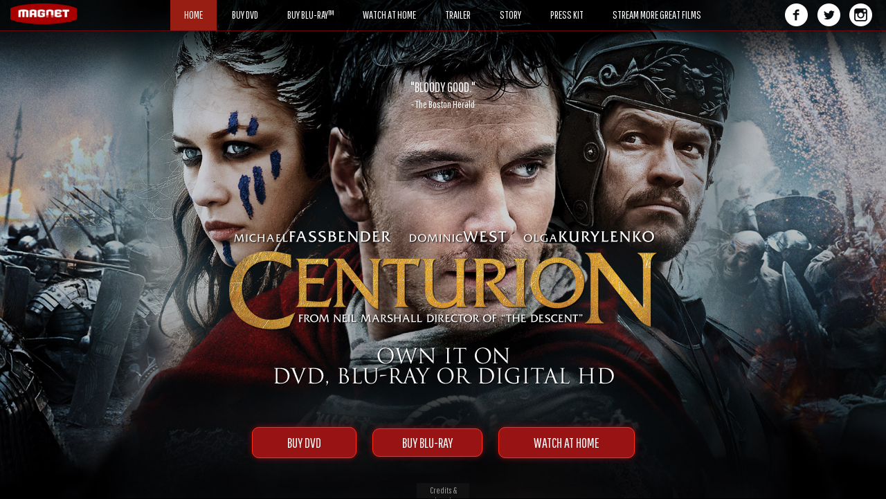

--- FILE ---
content_type: text/html; charset=UTF-8
request_url: https://www.magnetreleasing.com/centurion/synopsis/home/watch-at-home/synopsis/
body_size: 23896
content:

<!DOCTYPE html>
<html lang="en">
<head>
    <meta charset="utf-8">
    <meta http-equiv="X-UA-Compatible" content="IE=edge">
    <meta name="viewport" content="width=device-width, initial-scale=1, maximum-scale=1, user-scalable=no">
    <!-- The above 3 meta tags *must* come first in the head; any other head content must come *after* these tags -->
    
  
<title>Centurion | A Magnet Releasing and Magnolia Pictures Movie | Starring Michael Fassbender, Dominic West and Olga Kurylenko - Own it on DVD, Blu-ray™ or Digital HD</title>
<meta http-equiv="content-type" content="text/html; charset=UTF-8" />
<meta name="description" content="AD 117. The Roman Empire stretches from Egypt to Spain, and East as far as the Black Sea. But in northern Britain, the relentless onslaught of conquest has ground to a halt in face of the guerrilla tactics of an elusive enemy: the savage and terrifying Picts. Quintus Dias (Fassbender), sole survivor of a Pictish raid on a Roman frontier fort, marches north with General Virilus’ (West) legendary Ninth Legion, under orders to wipe the Picts from the face of the earth." />

<meta property="og:url" content="http://www.centurionmovie.com" />
<meta property="og:title" content="Centurion | A Magnet Releasing and Magnolia Pictures Movie | Starring Michael Fassbender, Dominic West and Olga Kurylenko - Own it on DVD, Blu-ray™ or Digital HD" />
<meta property="og:description" content="AD 117. The Roman Empire stretches from Egypt to Spain, and East as far as the Black Sea. But in northern Britain, the relentless onslaught of conquest has ground to a halt in face of the guerrilla tactics of an elusive enemy: the savage and terrifying Picts. Quintus Dias (Fassbender), sole survivor of a Pictish raid on a Roman frontier fort, marches north with General Virilus’ (West) legendary Ninth Legion, under orders to wipe the Picts from the face of the earth." />

<meta property="og:type" content="video.movie" />
<meta property="og:image" content="http://www.magnetreleasing.com/centurion/images/poster-fb.jpg" />
<meta property="og:image:type" content="image/jpeg" />
<meta property="og:image:width" content="1200" />
<meta property="og:image:height" content="630" />

<!-- Facebook Pixel Magnet Code -->
<script>
!function(f,b,e,v,n,t,s)
{if(f.fbq)return;n=f.fbq=function(){n.callMethod?
n.callMethod.apply(n,arguments):n.queue.push(arguments)};
if(!f._fbq)f._fbq=n;n.push=n;n.loaded=!0;n.version='2.0';
n.queue=[];t=b.createElement(e);t.async=!0;
t.src=v;s=b.getElementsByTagName(e)[0];
s.parentNode.insertBefore(t,s)}(window, document,'script',
'https://connect.facebook.net/en_US/fbevents.js');
fbq('init', '615350355796223');
fbq('track', 'PageView');
</script>
<noscript><img height="1" width="1" style="display:none"
src="https://www.facebook.com/tr?id=615350355796223&ev=PageView&noscript=1"
/></noscript>
<!-- End Facebook Pixel Code -->
    
<script>(function() {
  var _fbq = window._fbq || (window._fbq = []);
  if (!_fbq.loaded) {
    var fbds = document.createElement('script');
    fbds.async = true;
    fbds.src = '//connect.facebook.net/en_US/fbds.js';
    var s = document.getElementsByTagName('script')[0];
    s.parentNode.insertBefore(fbds, s);
    _fbq.loaded = true;
  }
  _fbq.push(['addPixelId', '245290905640124']);
})();
window._fbq = window._fbq || [];
window._fbq.push(['track', 'PixelInitialized', {}]);
</script>
<noscript><img height="1" width="1" alt="" style="display:none" src="https://www.facebook.com/tr?id=245290905640124&amp;ev=PixelInitialized" /></noscript>

    <!-- Bootstrap -->
    <link href="/centurion/lib/bootstrap/css/bootstrap.min.css" rel="stylesheet">

    <!-- HTML5 shim and Respond.js for IE8 support of HTML5 elements and media queries -->
    <!-- WARNING: Respond.js doesn't work if you view the page via file:// -->
    <!--[if lt IE 9]>
      <script src="https://oss.maxcdn.com/html5shiv/3.7.2/html5shiv.min.js"></script>
      <script src="https://oss.maxcdn.com/respond/1.4.2/respond.min.js"></script>
    <![endif]-->
    
    <!-- jQuery (necessary for Bootstrap's JavaScript plugins) -->
    <script src="https://ajax.googleapis.com/ajax/libs/jquery/1.11.3/jquery.min.js"></script>
    
    <link rel="stylesheet" href="/centurion/css/jquery.mCustomScrollbar.css" />
    <script src="/centurion/js/jquery.mCustomScrollbar.concat.min.js"></script>
    
    <script src="/centurion/js/jquery.history.js"></script>
    
    <link rel="stylesheet" type="text/css" href="//cdn.jsdelivr.net/jquery.slick/1.6.0/slick.css"/>
    <link rel="stylesheet" type="text/css" href="//cdn.jsdelivr.net/jquery.slick/1.6.0/slick-theme.css"/>
    <script type="text/javascript" src="//cdn.jsdelivr.net/jquery.slick/1.6.0/slick.min.js"></script>
    
    <link href='https://fonts.googleapis.com/css?family=Pathway+Gothic+One' rel='stylesheet' type='text/css'>
    
    <link rel="stylesheet" href="/centurion/lib/font-awesome/css/font-awesome.min.css">
    
    <script src="/centurion/js/fastclick.js"></script>
    
    <link href="/centurion/css/style.css" rel="stylesheet">
     <script type="text/javascript" src="/centurion/js/jquery.ajax-cross-origin.min.js"></script>
    <script src="/centurion/js/script.js"></script>
    
   
</head>
<body data-siterootpath="/centurion/">

<div id="header">
    <div class="container-fluid">
        <div class="row">
            <div class="col-xs-10 col-sm-2">
                <div id="header-logo"><a href="http://www.magnetreleasing.com/" target="_blank"><img src="/centurion/images/logo.png" alt="Magnet Releasing" class="img-responsive" /></a></div>
            </div>
            <div class="col-xs-2 col-sm-8">                
                <ul id="header-nav">
                    <a href="home"><li class="active"><span class="header-nav-text">HOME</span></li></a>
                    
                 <!-- <a href="screenings"><li><span class="header-nav-text">GET TICKETS</span></li></a>  -->
                    
                   <a href="http://www.amazon.com/Centurion-Michael-Fassbender/dp/B00406UK7S/ref=sr_1_1?ie=UTF8&qid=1288031445&sr=8-1"><li><span class="header-nav-text">BUY DVD</span></li></a>      
                     <a href="https://www.amazon.com/Centurion/dp/B00429MLZW/ref=tmm_blu_swatch_0?_encoding=UTF8&qid=1288031445&sr=8-1"><li><span class="header-nav-text">BUY BLU-RAY™</span></li></a>          
                   <a href="watch-at-home"><li><span class="header-nav-text">WATCH AT HOME</span></li></a> 
                  <a href="trailer"><li><span class="header-nav-text">TRAILER</span></li></a> 
                    <a href="synopsis"><li><span class="header-nav-text">STORY</span></li></a>
                   
                   <!-- <a href="https://www.amazon.com/Evil-Next-Door-Andra-Sidan/dp/B09328MJ6D/ref=sr_1_1?dchild=1&keywords=THE+EVIL+NEXT+DOOR+DVD&qid=1629395086&sr=8-1"><li><span class="header-nav-text">PRE-ORDER DVD</span></li></a> -->
               <a href="https://www.magnoliapictures.com/press-kit-request-form"><li><span class="header-nav-text">PRESS KIT</span></li></a> 
                  <!--  <a href="share"><li><span class="header-nav-text">SOCIAL ASSETS</span></li></a> -->                      
                   <a href="http://www.magnoliaselects.com"><li><span class="header-nav-text">STREAM MORE GREAT FILMS</span></li></a>
                                    
                </ul>
                <div id="header-nav-mobile-toggle" class="needsclick"><span id="header-nav-mobile-toggle-btn" class="glyphicon glyphicon-align-justify needsclick"></span></div>
            </div>
            <div class="col-sm-2 hidden-xs">
                <div id="header-nav-social">
                    <ul>
                        <li><a href="https://www.facebook.com/centurionmovie" target="_blank"><img src="/centurion/images/facebook.png" alt="Facebook" class="img-responsive" /></a></li>
                        <li><a href="https://twitter.com/MagnetReleasing" target="_blank"><img src="/centurion/images/twitter.png" alt="Twitter" class="img-responsive" /></a></li>
                        <li><a href="https://www.instagram.com/magnetreleasing/" target="_blank"><img src="/centurion/images/instagram.png" alt="Instagram" class="img-responsive" /></a></li>
                    </ul>
                </div>
            </div>
        </div>
        
        <div id="header-nav-mobile"><!-- Do Not Deleted This Tag --></div>
    </div>
</div>
    
<div id="main">

    <!-- HOME -->
    <div id="main-bg" class="section">    
    <div id="home">
        <div id="main-bg-video">            
            
            <video id="video-bg" preload="auto" muted="" loop="" autoplay>
                <source src="/centurion/src/iood_loop.mp4" type="video/mp4">
                <!--<source src="/centurion/src/iood_loop.webm" type="video/webm">-->
            </video>            
        </div>   
        <div id="main-bg-video-overlay"></div>
        
         <div class="section-content">
            <div id="main-content">
                
                <div id="main-quote-wrap">
                 
                <!-- <div class="main-quote-item">
                        <div class="main-quote">"<img src="/centurion/images/4stars.png" alt="4 Stars" class="img-responsive" style="display:inline;" /> Dunning recounts spellbinding tales—he’s a hell of a character."</div>
                        <div class="main-quote-by">- Nigel Smith, The Guardian</div>
                    </div> -->
                    
                 <div class="main-quote-item">
                        <div class="main-quote">"BLOODY GOOD."</div>
                        <div class="main-quote-by">- The Boston Herald</div>
                    </div>

                   
                    
                    
                </div>
            
                <div id="main-bottom">
                    <div id="main-bottom-image"><img src="/centurion/images/story-title.png" alt="CENTURION" class="img-responsive" /></div>
                   <!-- <div id="main-bottom-message">OWN IT ON DVD, BLU-RAY™ OR DIGITAL HD</div> -->
                  <!--  <div id="main-bottom-date">DECEMBER 6</div> -->
                    
                    <div id="main-bottom-get-ticket">                        
                       <a class="button-hover-effect main-bottom-btn main-bottom-btn-1" href="http://www.amazon.com/Centurion-Michael-Fassbender/dp/B00406UK7S/ref=sr_1_1?ie=UTF8&qid=1288031445&sr=8-1" target="_blank">BUY DVD</a>


                        <a class="button-hover-effect main-bottom-btn main-bottom-btn-2" href="https://www.amazon.com/Centurion/dp/B00429MLZW/ref=tmm_blu_swatch_0?_encoding=UTF8&qid=1288031445&sr=8-1" target="_blank">BUY BLU-RAY</a> 
                      <!--  <a class="button-hover-effect main-bottom-get-ticket-btn" href="http://www.magnetreleasing.com/agnes/screenings"><i class="fa fa-ticket"></i>&nbsp;&nbsp;&nbsp;GET TICKETS</a> -->
<a class="button-hover-effect main-bottom-btn-1" href="http://www.magnetreleasing.com/centurion/watch-at-home">WATCH AT HOME</a>

                       <!-- <a class="button-hover-effect main-bottom-btn main-bottom-btn-3" href="javascript:void(0);" onclick="ChangeUrl('watch-at-home','/centurion/watch-at-home', 'Watch At Home')" target="_blank">WATCH AT HOME</a> -->
                    </div> 
                    
                    <div id="main-bottom-social" class="hidden-sm hidden-md hidden-lg"><!-- Do Not Deleted This Tag --></div>
                </div>
                
                
            </div>
        </div>
        
    </div>
    </div>  

    <!-- GET TICKETS -->
    <div id="get-tickets" class="section hidden">
        <div class="section-content needScrollbar">
            <div class="container">
                <div class="row">
                    <div class="col-sm-6 col-sm-offset-3">
                        <div id="get-tickets-title"><img src="/centurion/images/story-title.png" class="img-responsive" /></div>
                    </div>
                </div>
                <div class="row">
                    <div class="col-sm-8 col-sm-offset-2">
                        <div id="get-tickets-content-wrapper"><!-- Do Not Delete This Tag --></div>
                    </div>
                </div>
            </div>
        </div>
    </div>
    
    <!-- WATCH AT HOME -->
    <div id="watch-at-home" class="section hidden">     
        <div class="section-content">
        <div class="row">
            <div class="col-md-4">
                <div id="watch-at-home-left-image"><img src="/centurion/images/vod-side.png" class="img-responsive" /></div>
            </div>
            <div class="col-md-8">
                <div id="watch-at-home-items" class="needScrollbar-not" style="overflow-y: scroll; overflow-x: hidden;">
                <div id="widget" class="clearfix"></div>
             <p align="center" class="hidden-md hidden-lg"><img src="images/story-title.png" class="img-responsive" /></p>
                    <div class="row"><!-- Do Not Delete This Tag --></div>
                    
                </div>
            </div>
        </div>
        </div>
    </div>
    
    <!-- TRAILER -->
    <div id="trailer" class="section hidden">
        <div class="section-content">
            <div id="trailer-video-container"><!-- Do Not Delete This Tag --></div>
            <div id="trailer-carousel-container">
                <div id="trailer-carousel-toggle" class="active"><i class="fa fa-caret-down" aria-hidden="true"></i><i class="fa fa-caret-up" aria-hidden="true"></i></div>
                <div id="trailer-carousel"><!-- Do Not Delete This Tag --></div>
            </div>            
        </div>
    </div>
    
      <!-- SCREENINGS -->
    <div id="screenings" class="section hidden">        
        <div class="section-content needScrollbar">
        <div class="container">        
        <div class="row">
            <div class="col-sm-10 col-sm-offset-1">
                <div id="screenings-wrapper">
                    <div id="screenings-bg"></div>
                    <div id="screenings-content">
                    <div id="screenings-title-image">
                        <div class="row">
                            <div class="col-sm-8 col-sm-offset-2">
                             <p align="center">  <img src="/centurion/images/story-title.png" class="img-responsive" />
                            </div>
                        </div>
                    </div>
               <!--  <H1 align="center">THEATER LISTINGS<br>
 </H1><br><hr>
<p align="center"><b>DECEMBER 10</b></p>

<p align="center"><strong><a href="https://drafthouse.com/nyc/show/agnes?cinemaId=2103&sessionId=4026" target= "_blank">ALAMO DRAFTHOUSE DOWNTOWN BOOKLYN 7</a></strong><br>
                                                                                
Brooklyn, NY</p>

<p align="center"><strong><a href="https://drafthouse.com/los-angeles/event/live-q-a-agnes" target= "_blank">ALAMO DRAFTHOUSE DOWNTOWN LOS ANGELES</a></strong><br>
                                                                                
Los Angeles, CA</p>

<p align="center"><strong><a href="https://www.rodeocinema.org/coming-soon/benedettacomingsoon-3pga4" target= "_blank">RODEO CINEMA</a></strong><br>
                                                                                
Oklahoma City, OK</p>
  <hr>
  <p align="center"><b>DECEMBER 17</b></p>
<p align="center"><strong><a href="https://thedairy.org/event/agnes/" target= "_blank">BOEDECKER THEATER AT THE DAIRY ARTS CENTER</a></strong><br>
Boulder, CO

   </p> -->
   
 
   
   
  
                    </div>
                </div>
            </div>
        </div>
        </div>
        </div>
    </div>
    
    <!-- STORY -->
    <div id="synopsis" class="section hidden">        
        <div class="section-content needScrollbar">
        <div class="container">        
        <div class="row">
            <div class="col-sm-10 col-sm-offset-1">
                <div id="synopsis-wrapper">
                    <div id="synopsis-bg"></div>
                    <div id="synopsis-content">
                    <div id="synopsis-title-image">
                        <div class="row">
                            <div class="col-sm-8 col-sm-offset-2">
                                <img src="/centurion/images/story-title.png" class="img-responsive" />
                            </div>
                        </div>
                    </div>
                   
                    
                    <p align="center">AD 117. The Roman Empire stretches from Egypt to Spain, and East as far as the Black Sea. But in northern Britain, the relentless onslaught of conquest has ground to a halt in face of the guerrilla tactics of an elusive enemy: the savage and terrifying Picts. Quintus Dias (Fassbender), sole survivor of a Pictish raid on a Roman frontier fort, marches north with General Virilus’ (West) legendary Ninth Legion, under orders to wipe the Picts from the face of the earth. However, when the legion is ambushed and Virilus is taken captive, Quintus faces a desperate struggle to keep his small platoon alive behind enemy lines. Enduring the harsh terrain and evading their remorseless Pict pursuers, the band of soldiers race to rescue their General and to reach the safety of the Roman frontier.</p><br>
                   
                    
                    <p align="center">
                  <font size="6"><B>STARRING:</B></font> <br>
                 Michael Fassbender<br>
                 Dominic West<br>
                 Olga Kurylenko<br>
                </p><BR>
                  
                  <p align="center">
                  <font size="6"><B>WRITTEN AND DIRECTED BY:</B></font><br>
                  Neil Marshall 
                  </p>
                
                    </div>
                </div>
            </div>
        </div>
        </div>
        </div>
    </div>
    
    <!-- STREAM MORE GREAT FILMS -->
    <div id="stream-more-great-films" class="section hidden">
        <div class="section-content needScrollbar">
            <!-- Empty -->
        </div>
    </div>
    
</div>
    <!-- SHARE -->
    <div id="share" class="section hidden">
        <div class="section-content needScrollbar">
            <div class="container">
                <div class="row share-row">
                    <div class="col-sm-3 share-left">
                        <h1>SOCIAL ASSETS</h1>
                        <ul>
                            <li><span class="share-nav-item" data-nav="all">ALL ASSETS</span></li>
                            <li><span class="share-nav-item" data-nav="gifs">GIFS</span></li>
                           <li><span class="share-nav-item" data-nav="images">IMAGES</span></li> 
                            <li><span class="share-nav-item" data-nav="videos">VIDEOS</span></li> 
                           <!-- <li><span class="share-nav-item" data-nav="quotes">QUOTES</span></li> -->
                        </ul>
                    </div>
                    <div class="col-sm-9 share-right">
                        <div id="share-all" class="share-section">
                            <div id="share-item-download-all"><a href="images/share/downloadall.zip">DOWNLOAD ALL</a>(ZIP)</div>
                        
                            <div class="share-item">
                                <div class="share-item-image"><img src="/centurion/images/presskit/1_t.jpg" class="img-responsive" /></div>
                                <div class="share-item-link"><a href="#">DOWNLOAD</a></div>
                            </div>
                            
                            <div class="share-item">
                                <div class="share-item-image"><img src="/centurion/images/presskit/2_t.jpg" class="img-responsive" /></div>
                                <div class="share-item-link"><a href="#">DOWNLOAD</a></div>
                            </div>
                            
                            <div class="share-item">
                                <div class="share-item-image"><img src="/centurion/images/presskit/3_t.jpg" class="img-responsive" /></div>
                                <div class="share-item-link"><a href="#">DOWNLOAD</a></div>
                            </div>
                        </div>
                        
                        <div id="share-gifs" class="share-section hidden"><!-- Do Not Delete This Tag --></div>
                        
                        <div id="share-images" class="share-section hidden"><!-- Do Not Delete This Tag --></div>
                        
                        <div id="share-videos" class="share-section hidden"><!-- Do Not Delete This Tag --></div>
                        
                        <div id="share-quotes" class="share-section hidden"><!-- Do Not Delete This Tag --></div>
                    </div>
                </div>
            </div>
        </div>
    </div>

<div id="footer">
    <div class="container-fluid">        
        <div class="row">
            <div class="col-xs-2"><img src="/centurion/images/rating.png" style="height:35px;padding-top:5px;" /> </div>
            <div class="col-xs-8">
                <ul id="footer-legal">
                  <li><a href="https://www.magnoliapictures.com/terms-of-use" target="_blank">Terms of Use</a></li>
                    <li class="footer-legal-break">|</li>
                   <li><a href="https://www.magnoliapictures.com/privacy-rights" target="_blank">Privacy Policy</a></li>
                    <li class="footer-legal-break">|</li>
                    <li><a href="https://www.magnoliapictures.com/do-not-sell-personal-information" target="_blank">Do Not Sell My Personal Information</a></li>
                    <li class="footer-legal-break">|</li>
                    <li><a href="https://www.magnoliapictures.com/cookies-policy" target="_blank">Cookies</a></li>
                    <li>&copy;&nbsp;2010 Magnolia Pictures & Magnet Releasing | ALL RIGHTS RESERVED.</li>
                </ul>                
            </div>
            <div class="col-xs-2">
                <div id="footer-logo"><a href="http://www.magnetreleasing.com/" target="_blank"><img src="/centurion/images/logo.png" alt="Magnet Releasing" class="img-responsive" /></a></div>
            </div>
        </div>
        
        <div class="btn-toggle-footer"><div><span>Credits & Legal</span></div></div>
    </div>
</div>

<script type="text/javascript">
    var tag = document.createElement('script');
    tag.id = 'iframe-youtube-script';
    tag.src = 'https://www.youtube.com/iframe_api';
    var firstScriptTag = document.getElementsByTagName('script')[0];
    firstScriptTag.parentNode.insertBefore(tag, firstScriptTag);

    var player;
    var playerStatus;
    var playerIsReady=false;
    function onYouTubeIframeAPIReady() {
        player = new YT.Player('trailer-video', {
            events: {
                'onReady': onPlayerReady,
                'onStateChange': onPlayerStateChange
            }
        });
    }
    function onPlayerReady(event) {
        playerIsReady=true;
        if(pageRequest=='trailer')
            player.playVideo();
    }
    function onPlayerStateChange(event) {        
        //console.log(event.data);
        playerStatus=event.data
    }
</script>

</body>
</html>

--- FILE ---
content_type: text/html; charset=UTF-8
request_url: https://www.magnetreleasing.com/centurion/
body_size: 23805
content:

<!DOCTYPE html>
<html lang="en">
<head>
    <meta charset="utf-8">
    <meta http-equiv="X-UA-Compatible" content="IE=edge">
    <meta name="viewport" content="width=device-width, initial-scale=1, maximum-scale=1, user-scalable=no">
    <!-- The above 3 meta tags *must* come first in the head; any other head content must come *after* these tags -->
    
  
<title>Centurion | A Magnet Releasing and Magnolia Pictures Movie | Starring Michael Fassbender, Dominic West and Olga Kurylenko - Own it on DVD, Blu-ray™ or Digital HD</title>
<meta http-equiv="content-type" content="text/html; charset=UTF-8" />
<meta name="description" content="AD 117. The Roman Empire stretches from Egypt to Spain, and East as far as the Black Sea. But in northern Britain, the relentless onslaught of conquest has ground to a halt in face of the guerrilla tactics of an elusive enemy: the savage and terrifying Picts. Quintus Dias (Fassbender), sole survivor of a Pictish raid on a Roman frontier fort, marches north with General Virilus’ (West) legendary Ninth Legion, under orders to wipe the Picts from the face of the earth." />

<meta property="og:url" content="http://www.centurionmovie.com" />
<meta property="og:title" content="Centurion | A Magnet Releasing and Magnolia Pictures Movie | Starring Michael Fassbender, Dominic West and Olga Kurylenko - Own it on DVD, Blu-ray™ or Digital HD" />
<meta property="og:description" content="AD 117. The Roman Empire stretches from Egypt to Spain, and East as far as the Black Sea. But in northern Britain, the relentless onslaught of conquest has ground to a halt in face of the guerrilla tactics of an elusive enemy: the savage and terrifying Picts. Quintus Dias (Fassbender), sole survivor of a Pictish raid on a Roman frontier fort, marches north with General Virilus’ (West) legendary Ninth Legion, under orders to wipe the Picts from the face of the earth." />

<meta property="og:type" content="video.movie" />
<meta property="og:image" content="http://www.magnetreleasing.com/centurion/images/poster-fb.jpg" />
<meta property="og:image:type" content="image/jpeg" />
<meta property="og:image:width" content="1200" />
<meta property="og:image:height" content="630" />

<!-- Facebook Pixel Magnet Code -->
<script>
!function(f,b,e,v,n,t,s)
{if(f.fbq)return;n=f.fbq=function(){n.callMethod?
n.callMethod.apply(n,arguments):n.queue.push(arguments)};
if(!f._fbq)f._fbq=n;n.push=n;n.loaded=!0;n.version='2.0';
n.queue=[];t=b.createElement(e);t.async=!0;
t.src=v;s=b.getElementsByTagName(e)[0];
s.parentNode.insertBefore(t,s)}(window, document,'script',
'https://connect.facebook.net/en_US/fbevents.js');
fbq('init', '615350355796223');
fbq('track', 'PageView');
</script>
<noscript><img height="1" width="1" style="display:none"
src="https://www.facebook.com/tr?id=615350355796223&ev=PageView&noscript=1"
/></noscript>
<!-- End Facebook Pixel Code -->
    
<script>(function() {
  var _fbq = window._fbq || (window._fbq = []);
  if (!_fbq.loaded) {
    var fbds = document.createElement('script');
    fbds.async = true;
    fbds.src = '//connect.facebook.net/en_US/fbds.js';
    var s = document.getElementsByTagName('script')[0];
    s.parentNode.insertBefore(fbds, s);
    _fbq.loaded = true;
  }
  _fbq.push(['addPixelId', '245290905640124']);
})();
window._fbq = window._fbq || [];
window._fbq.push(['track', 'PixelInitialized', {}]);
</script>
<noscript><img height="1" width="1" alt="" style="display:none" src="https://www.facebook.com/tr?id=245290905640124&amp;ev=PixelInitialized" /></noscript>

    <!-- Bootstrap -->
    <link href="/centurion/lib/bootstrap/css/bootstrap.min.css" rel="stylesheet">

    <!-- HTML5 shim and Respond.js for IE8 support of HTML5 elements and media queries -->
    <!-- WARNING: Respond.js doesn't work if you view the page via file:// -->
    <!--[if lt IE 9]>
      <script src="https://oss.maxcdn.com/html5shiv/3.7.2/html5shiv.min.js"></script>
      <script src="https://oss.maxcdn.com/respond/1.4.2/respond.min.js"></script>
    <![endif]-->
    
    <!-- jQuery (necessary for Bootstrap's JavaScript plugins) -->
    <script src="https://ajax.googleapis.com/ajax/libs/jquery/1.11.3/jquery.min.js"></script>
    
    <link rel="stylesheet" href="/centurion/css/jquery.mCustomScrollbar.css" />
    <script src="/centurion/js/jquery.mCustomScrollbar.concat.min.js"></script>
    
    <script src="/centurion/js/jquery.history.js"></script>
    
    <link rel="stylesheet" type="text/css" href="//cdn.jsdelivr.net/jquery.slick/1.6.0/slick.css"/>
    <link rel="stylesheet" type="text/css" href="//cdn.jsdelivr.net/jquery.slick/1.6.0/slick-theme.css"/>
    <script type="text/javascript" src="//cdn.jsdelivr.net/jquery.slick/1.6.0/slick.min.js"></script>
    
    <link href='https://fonts.googleapis.com/css?family=Pathway+Gothic+One' rel='stylesheet' type='text/css'>
    
    <link rel="stylesheet" href="/centurion/lib/font-awesome/css/font-awesome.min.css">
    
    <script src="/centurion/js/fastclick.js"></script>
    
    <link href="/centurion/css/style.css" rel="stylesheet">
     <script type="text/javascript" src="/centurion/js/jquery.ajax-cross-origin.min.js"></script>
    <script src="/centurion/js/script.js"></script>
    
   
</head>
<body data-siterootpath="/centurion/">

<div id="header">
    <div class="container-fluid">
        <div class="row">
            <div class="col-xs-10 col-sm-2">
                <div id="header-logo"><a href="http://www.magnetreleasing.com/" target="_blank"><img src="/centurion/images/logo.png" alt="Magnet Releasing" class="img-responsive" /></a></div>
            </div>
            <div class="col-xs-2 col-sm-8">                
                <ul id="header-nav">
                    <a href="home"><li class="active"><span class="header-nav-text">HOME</span></li></a>
                    
                 <!-- <a href="screenings"><li><span class="header-nav-text">GET TICKETS</span></li></a>  -->
                    
                   <a href="http://www.amazon.com/Centurion-Michael-Fassbender/dp/B00406UK7S/ref=sr_1_1?ie=UTF8&qid=1288031445&sr=8-1"><li><span class="header-nav-text">BUY DVD</span></li></a>      
                     <a href="https://www.amazon.com/Centurion/dp/B00429MLZW/ref=tmm_blu_swatch_0?_encoding=UTF8&qid=1288031445&sr=8-1"><li><span class="header-nav-text">BUY BLU-RAY™</span></li></a>          
                   <a href="watch-at-home"><li><span class="header-nav-text">WATCH AT HOME</span></li></a> 
                  <a href="trailer"><li><span class="header-nav-text">TRAILER</span></li></a> 
                    <a href="synopsis"><li><span class="header-nav-text">STORY</span></li></a>
                   
                   <!-- <a href="https://www.amazon.com/Evil-Next-Door-Andra-Sidan/dp/B09328MJ6D/ref=sr_1_1?dchild=1&keywords=THE+EVIL+NEXT+DOOR+DVD&qid=1629395086&sr=8-1"><li><span class="header-nav-text">PRE-ORDER DVD</span></li></a> -->
               <a href="https://www.magnoliapictures.com/press-kit-request-form"><li><span class="header-nav-text">PRESS KIT</span></li></a> 
                  <!--  <a href="share"><li><span class="header-nav-text">SOCIAL ASSETS</span></li></a> -->                      
                   <a href="http://www.magnoliaselects.com"><li><span class="header-nav-text">STREAM MORE GREAT FILMS</span></li></a>
                                    
                </ul>
                <div id="header-nav-mobile-toggle" class="needsclick"><span id="header-nav-mobile-toggle-btn" class="glyphicon glyphicon-align-justify needsclick"></span></div>
            </div>
            <div class="col-sm-2 hidden-xs">
                <div id="header-nav-social">
                    <ul>
                        <li><a href="https://www.facebook.com/centurionmovie" target="_blank"><img src="/centurion/images/facebook.png" alt="Facebook" class="img-responsive" /></a></li>
                        <li><a href="https://twitter.com/MagnetReleasing" target="_blank"><img src="/centurion/images/twitter.png" alt="Twitter" class="img-responsive" /></a></li>
                        <li><a href="https://www.instagram.com/magnetreleasing/" target="_blank"><img src="/centurion/images/instagram.png" alt="Instagram" class="img-responsive" /></a></li>
                    </ul>
                </div>
            </div>
        </div>
        
        <div id="header-nav-mobile"><!-- Do Not Deleted This Tag --></div>
    </div>
</div>
    
<div id="main">

    <!-- HOME -->
    <div id="main-bg" class="section">    
    <div id="home">
        <div id="main-bg-video">            
            
            <video id="video-bg" preload="auto" muted="" loop="" autoplay>
                <source src="/centurion/src/iood_loop.mp4" type="video/mp4">
                <!--<source src="/centurion/src/iood_loop.webm" type="video/webm">-->
            </video>            
        </div>   
        <div id="main-bg-video-overlay"></div>
        
         <div class="section-content">
            <div id="main-content">
                
                <div id="main-quote-wrap">
                 
                <!-- <div class="main-quote-item">
                        <div class="main-quote">"<img src="/centurion/images/4stars.png" alt="4 Stars" class="img-responsive" style="display:inline;" /> Dunning recounts spellbinding tales—he’s a hell of a character."</div>
                        <div class="main-quote-by">- Nigel Smith, The Guardian</div>
                    </div> -->
                    
                 <div class="main-quote-item">
                        <div class="main-quote">"BLOODY GOOD."</div>
                        <div class="main-quote-by">- The Boston Herald</div>
                    </div>

                   
                    
                    
                </div>
            
                <div id="main-bottom">
                    <div id="main-bottom-image"><img src="/centurion/images/story-title.png" alt="CENTURION" class="img-responsive" /></div>
                   <!-- <div id="main-bottom-message">OWN IT ON DVD, BLU-RAY™ OR DIGITAL HD</div> -->
                  <!--  <div id="main-bottom-date">DECEMBER 6</div> -->
                    
                    <div id="main-bottom-get-ticket">                        
                       <a class="button-hover-effect main-bottom-btn main-bottom-btn-1" href="http://www.amazon.com/Centurion-Michael-Fassbender/dp/B00406UK7S/ref=sr_1_1?ie=UTF8&qid=1288031445&sr=8-1" target="_blank">BUY DVD</a>


                        <a class="button-hover-effect main-bottom-btn main-bottom-btn-2" href="https://www.amazon.com/Centurion/dp/B00429MLZW/ref=tmm_blu_swatch_0?_encoding=UTF8&qid=1288031445&sr=8-1" target="_blank">BUY BLU-RAY</a> 
                      <!--  <a class="button-hover-effect main-bottom-get-ticket-btn" href="http://www.magnetreleasing.com/agnes/screenings"><i class="fa fa-ticket"></i>&nbsp;&nbsp;&nbsp;GET TICKETS</a> -->
<a class="button-hover-effect main-bottom-btn-1" href="http://www.magnetreleasing.com/centurion/watch-at-home">WATCH AT HOME</a>

                       <!-- <a class="button-hover-effect main-bottom-btn main-bottom-btn-3" href="javascript:void(0);" onclick="ChangeUrl('watch-at-home','/centurion/watch-at-home', 'Watch At Home')" target="_blank">WATCH AT HOME</a> -->
                    </div> 
                    
                    <div id="main-bottom-social" class="hidden-sm hidden-md hidden-lg"><!-- Do Not Deleted This Tag --></div>
                </div>
                
                
            </div>
        </div>
        
    </div>
    </div>  

    <!-- GET TICKETS -->
    <div id="get-tickets" class="section hidden">
        <div class="section-content needScrollbar">
            <div class="container">
                <div class="row">
                    <div class="col-sm-6 col-sm-offset-3">
                        <div id="get-tickets-title"><img src="/centurion/images/story-title.png" class="img-responsive" /></div>
                    </div>
                </div>
                <div class="row">
                    <div class="col-sm-8 col-sm-offset-2">
                        <div id="get-tickets-content-wrapper"><!-- Do Not Delete This Tag --></div>
                    </div>
                </div>
            </div>
        </div>
    </div>
    
    <!-- WATCH AT HOME -->
    <div id="watch-at-home" class="section hidden">     
        <div class="section-content">
        <div class="row">
            <div class="col-md-4">
                <div id="watch-at-home-left-image"><img src="/centurion/images/vod-side.png" class="img-responsive" /></div>
            </div>
            <div class="col-md-8">
                <div id="watch-at-home-items" class="needScrollbar-not" style="overflow-y: scroll; overflow-x: hidden;">
                <div id="widget" class="clearfix"></div>
             <p align="center" class="hidden-md hidden-lg"><img src="images/story-title.png" class="img-responsive" /></p>
                    <div class="row"><!-- Do Not Delete This Tag --></div>
                    
                </div>
            </div>
        </div>
        </div>
    </div>
    
    <!-- TRAILER -->
    <div id="trailer" class="section hidden">
        <div class="section-content">
            <div id="trailer-video-container"><!-- Do Not Delete This Tag --></div>
            <div id="trailer-carousel-container">
                <div id="trailer-carousel-toggle" class="active"><i class="fa fa-caret-down" aria-hidden="true"></i><i class="fa fa-caret-up" aria-hidden="true"></i></div>
                <div id="trailer-carousel"><!-- Do Not Delete This Tag --></div>
            </div>            
        </div>
    </div>
    
      <!-- SCREENINGS -->
    <div id="screenings" class="section hidden">        
        <div class="section-content needScrollbar">
        <div class="container">        
        <div class="row">
            <div class="col-sm-10 col-sm-offset-1">
                <div id="screenings-wrapper">
                    <div id="screenings-bg"></div>
                    <div id="screenings-content">
                    <div id="screenings-title-image">
                        <div class="row">
                            <div class="col-sm-8 col-sm-offset-2">
                             <p align="center">  <img src="/centurion/images/story-title.png" class="img-responsive" />
                            </div>
                        </div>
                    </div>
               <!--  <H1 align="center">THEATER LISTINGS<br>
 </H1><br><hr>
<p align="center"><b>DECEMBER 10</b></p>

<p align="center"><strong><a href="https://drafthouse.com/nyc/show/agnes?cinemaId=2103&sessionId=4026" target= "_blank">ALAMO DRAFTHOUSE DOWNTOWN BOOKLYN 7</a></strong><br>
                                                                                
Brooklyn, NY</p>

<p align="center"><strong><a href="https://drafthouse.com/los-angeles/event/live-q-a-agnes" target= "_blank">ALAMO DRAFTHOUSE DOWNTOWN LOS ANGELES</a></strong><br>
                                                                                
Los Angeles, CA</p>

<p align="center"><strong><a href="https://www.rodeocinema.org/coming-soon/benedettacomingsoon-3pga4" target= "_blank">RODEO CINEMA</a></strong><br>
                                                                                
Oklahoma City, OK</p>
  <hr>
  <p align="center"><b>DECEMBER 17</b></p>
<p align="center"><strong><a href="https://thedairy.org/event/agnes/" target= "_blank">BOEDECKER THEATER AT THE DAIRY ARTS CENTER</a></strong><br>
Boulder, CO

   </p> -->
   
 
   
   
  
                    </div>
                </div>
            </div>
        </div>
        </div>
        </div>
    </div>
    
    <!-- STORY -->
    <div id="synopsis" class="section hidden">        
        <div class="section-content needScrollbar">
        <div class="container">        
        <div class="row">
            <div class="col-sm-10 col-sm-offset-1">
                <div id="synopsis-wrapper">
                    <div id="synopsis-bg"></div>
                    <div id="synopsis-content">
                    <div id="synopsis-title-image">
                        <div class="row">
                            <div class="col-sm-8 col-sm-offset-2">
                                <img src="/centurion/images/story-title.png" class="img-responsive" />
                            </div>
                        </div>
                    </div>
                   
                    
                    <p align="center">AD 117. The Roman Empire stretches from Egypt to Spain, and East as far as the Black Sea. But in northern Britain, the relentless onslaught of conquest has ground to a halt in face of the guerrilla tactics of an elusive enemy: the savage and terrifying Picts. Quintus Dias (Fassbender), sole survivor of a Pictish raid on a Roman frontier fort, marches north with General Virilus’ (West) legendary Ninth Legion, under orders to wipe the Picts from the face of the earth. However, when the legion is ambushed and Virilus is taken captive, Quintus faces a desperate struggle to keep his small platoon alive behind enemy lines. Enduring the harsh terrain and evading their remorseless Pict pursuers, the band of soldiers race to rescue their General and to reach the safety of the Roman frontier.</p><br>
                   
                    
                    <p align="center">
                  <font size="6"><B>STARRING:</B></font> <br>
                 Michael Fassbender<br>
                 Dominic West<br>
                 Olga Kurylenko<br>
                </p><BR>
                  
                  <p align="center">
                  <font size="6"><B>WRITTEN AND DIRECTED BY:</B></font><br>
                  Neil Marshall 
                  </p>
                
                    </div>
                </div>
            </div>
        </div>
        </div>
        </div>
    </div>
    
    <!-- STREAM MORE GREAT FILMS -->
    <div id="stream-more-great-films" class="section hidden">
        <div class="section-content needScrollbar">
            <!-- Empty -->
        </div>
    </div>
    
</div>
    <!-- SHARE -->
    <div id="share" class="section hidden">
        <div class="section-content needScrollbar">
            <div class="container">
                <div class="row share-row">
                    <div class="col-sm-3 share-left">
                        <h1>SOCIAL ASSETS</h1>
                        <ul>
                            <li><span class="share-nav-item" data-nav="all">ALL ASSETS</span></li>
                            <li><span class="share-nav-item" data-nav="gifs">GIFS</span></li>
                           <li><span class="share-nav-item" data-nav="images">IMAGES</span></li> 
                            <li><span class="share-nav-item" data-nav="videos">VIDEOS</span></li> 
                           <!-- <li><span class="share-nav-item" data-nav="quotes">QUOTES</span></li> -->
                        </ul>
                    </div>
                    <div class="col-sm-9 share-right">
                        <div id="share-all" class="share-section">
                            <div id="share-item-download-all"><a href="images/share/downloadall.zip">DOWNLOAD ALL</a>(ZIP)</div>
                        
                            <div class="share-item">
                                <div class="share-item-image"><img src="/centurion/images/presskit/1_t.jpg" class="img-responsive" /></div>
                                <div class="share-item-link"><a href="#">DOWNLOAD</a></div>
                            </div>
                            
                            <div class="share-item">
                                <div class="share-item-image"><img src="/centurion/images/presskit/2_t.jpg" class="img-responsive" /></div>
                                <div class="share-item-link"><a href="#">DOWNLOAD</a></div>
                            </div>
                            
                            <div class="share-item">
                                <div class="share-item-image"><img src="/centurion/images/presskit/3_t.jpg" class="img-responsive" /></div>
                                <div class="share-item-link"><a href="#">DOWNLOAD</a></div>
                            </div>
                        </div>
                        
                        <div id="share-gifs" class="share-section hidden"><!-- Do Not Delete This Tag --></div>
                        
                        <div id="share-images" class="share-section hidden"><!-- Do Not Delete This Tag --></div>
                        
                        <div id="share-videos" class="share-section hidden"><!-- Do Not Delete This Tag --></div>
                        
                        <div id="share-quotes" class="share-section hidden"><!-- Do Not Delete This Tag --></div>
                    </div>
                </div>
            </div>
        </div>
    </div>

<div id="footer">
    <div class="container-fluid">        
        <div class="row">
            <div class="col-xs-2"><img src="/centurion/images/rating.png" style="height:35px;padding-top:5px;" /> </div>
            <div class="col-xs-8">
                <ul id="footer-legal">
                  <li><a href="https://www.magnoliapictures.com/terms-of-use" target="_blank">Terms of Use</a></li>
                    <li class="footer-legal-break">|</li>
                   <li><a href="https://www.magnoliapictures.com/privacy-rights" target="_blank">Privacy Policy</a></li>
                    <li class="footer-legal-break">|</li>
                    <li><a href="https://www.magnoliapictures.com/do-not-sell-personal-information" target="_blank">Do Not Sell My Personal Information</a></li>
                    <li class="footer-legal-break">|</li>
                    <li><a href="https://www.magnoliapictures.com/cookies-policy" target="_blank">Cookies</a></li>
                    <li>&copy;&nbsp;2010 Magnolia Pictures & Magnet Releasing | ALL RIGHTS RESERVED.</li>
                </ul>                
            </div>
            <div class="col-xs-2">
                <div id="footer-logo"><a href="http://www.magnetreleasing.com/" target="_blank"><img src="/centurion/images/logo.png" alt="Magnet Releasing" class="img-responsive" /></a></div>
            </div>
        </div>
        
        <div class="btn-toggle-footer"><div><span>Credits & Legal</span></div></div>
    </div>
</div>

<script type="text/javascript">
    var tag = document.createElement('script');
    tag.id = 'iframe-youtube-script';
    tag.src = 'https://www.youtube.com/iframe_api';
    var firstScriptTag = document.getElementsByTagName('script')[0];
    firstScriptTag.parentNode.insertBefore(tag, firstScriptTag);

    var player;
    var playerStatus;
    var playerIsReady=false;
    function onYouTubeIframeAPIReady() {
        player = new YT.Player('trailer-video', {
            events: {
                'onReady': onPlayerReady,
                'onStateChange': onPlayerStateChange
            }
        });
    }
    function onPlayerReady(event) {
        playerIsReady=true;
        if(pageRequest=='trailer')
            player.playVideo();
    }
    function onPlayerStateChange(event) {        
        //console.log(event.data);
        playerStatus=event.data
    }
</script>

</body>
</html>

--- FILE ---
content_type: text/html; charset=UTF-8
request_url: https://www.magnetreleasing.com/centurion/
body_size: 23804
content:

<!DOCTYPE html>
<html lang="en">
<head>
    <meta charset="utf-8">
    <meta http-equiv="X-UA-Compatible" content="IE=edge">
    <meta name="viewport" content="width=device-width, initial-scale=1, maximum-scale=1, user-scalable=no">
    <!-- The above 3 meta tags *must* come first in the head; any other head content must come *after* these tags -->
    
  
<title>Centurion | A Magnet Releasing and Magnolia Pictures Movie | Starring Michael Fassbender, Dominic West and Olga Kurylenko - Own it on DVD, Blu-ray™ or Digital HD</title>
<meta http-equiv="content-type" content="text/html; charset=UTF-8" />
<meta name="description" content="AD 117. The Roman Empire stretches from Egypt to Spain, and East as far as the Black Sea. But in northern Britain, the relentless onslaught of conquest has ground to a halt in face of the guerrilla tactics of an elusive enemy: the savage and terrifying Picts. Quintus Dias (Fassbender), sole survivor of a Pictish raid on a Roman frontier fort, marches north with General Virilus’ (West) legendary Ninth Legion, under orders to wipe the Picts from the face of the earth." />

<meta property="og:url" content="http://www.centurionmovie.com" />
<meta property="og:title" content="Centurion | A Magnet Releasing and Magnolia Pictures Movie | Starring Michael Fassbender, Dominic West and Olga Kurylenko - Own it on DVD, Blu-ray™ or Digital HD" />
<meta property="og:description" content="AD 117. The Roman Empire stretches from Egypt to Spain, and East as far as the Black Sea. But in northern Britain, the relentless onslaught of conquest has ground to a halt in face of the guerrilla tactics of an elusive enemy: the savage and terrifying Picts. Quintus Dias (Fassbender), sole survivor of a Pictish raid on a Roman frontier fort, marches north with General Virilus’ (West) legendary Ninth Legion, under orders to wipe the Picts from the face of the earth." />

<meta property="og:type" content="video.movie" />
<meta property="og:image" content="http://www.magnetreleasing.com/centurion/images/poster-fb.jpg" />
<meta property="og:image:type" content="image/jpeg" />
<meta property="og:image:width" content="1200" />
<meta property="og:image:height" content="630" />

<!-- Facebook Pixel Magnet Code -->
<script>
!function(f,b,e,v,n,t,s)
{if(f.fbq)return;n=f.fbq=function(){n.callMethod?
n.callMethod.apply(n,arguments):n.queue.push(arguments)};
if(!f._fbq)f._fbq=n;n.push=n;n.loaded=!0;n.version='2.0';
n.queue=[];t=b.createElement(e);t.async=!0;
t.src=v;s=b.getElementsByTagName(e)[0];
s.parentNode.insertBefore(t,s)}(window, document,'script',
'https://connect.facebook.net/en_US/fbevents.js');
fbq('init', '615350355796223');
fbq('track', 'PageView');
</script>
<noscript><img height="1" width="1" style="display:none"
src="https://www.facebook.com/tr?id=615350355796223&ev=PageView&noscript=1"
/></noscript>
<!-- End Facebook Pixel Code -->
    
<script>(function() {
  var _fbq = window._fbq || (window._fbq = []);
  if (!_fbq.loaded) {
    var fbds = document.createElement('script');
    fbds.async = true;
    fbds.src = '//connect.facebook.net/en_US/fbds.js';
    var s = document.getElementsByTagName('script')[0];
    s.parentNode.insertBefore(fbds, s);
    _fbq.loaded = true;
  }
  _fbq.push(['addPixelId', '245290905640124']);
})();
window._fbq = window._fbq || [];
window._fbq.push(['track', 'PixelInitialized', {}]);
</script>
<noscript><img height="1" width="1" alt="" style="display:none" src="https://www.facebook.com/tr?id=245290905640124&amp;ev=PixelInitialized" /></noscript>

    <!-- Bootstrap -->
    <link href="/centurion/lib/bootstrap/css/bootstrap.min.css" rel="stylesheet">

    <!-- HTML5 shim and Respond.js for IE8 support of HTML5 elements and media queries -->
    <!-- WARNING: Respond.js doesn't work if you view the page via file:// -->
    <!--[if lt IE 9]>
      <script src="https://oss.maxcdn.com/html5shiv/3.7.2/html5shiv.min.js"></script>
      <script src="https://oss.maxcdn.com/respond/1.4.2/respond.min.js"></script>
    <![endif]-->
    
    <!-- jQuery (necessary for Bootstrap's JavaScript plugins) -->
    <script src="https://ajax.googleapis.com/ajax/libs/jquery/1.11.3/jquery.min.js"></script>
    
    <link rel="stylesheet" href="/centurion/css/jquery.mCustomScrollbar.css" />
    <script src="/centurion/js/jquery.mCustomScrollbar.concat.min.js"></script>
    
    <script src="/centurion/js/jquery.history.js"></script>
    
    <link rel="stylesheet" type="text/css" href="//cdn.jsdelivr.net/jquery.slick/1.6.0/slick.css"/>
    <link rel="stylesheet" type="text/css" href="//cdn.jsdelivr.net/jquery.slick/1.6.0/slick-theme.css"/>
    <script type="text/javascript" src="//cdn.jsdelivr.net/jquery.slick/1.6.0/slick.min.js"></script>
    
    <link href='https://fonts.googleapis.com/css?family=Pathway+Gothic+One' rel='stylesheet' type='text/css'>
    
    <link rel="stylesheet" href="/centurion/lib/font-awesome/css/font-awesome.min.css">
    
    <script src="/centurion/js/fastclick.js"></script>
    
    <link href="/centurion/css/style.css" rel="stylesheet">
     <script type="text/javascript" src="/centurion/js/jquery.ajax-cross-origin.min.js"></script>
    <script src="/centurion/js/script.js"></script>
    
   
</head>
<body data-siterootpath="/centurion/">

<div id="header">
    <div class="container-fluid">
        <div class="row">
            <div class="col-xs-10 col-sm-2">
                <div id="header-logo"><a href="http://www.magnetreleasing.com/" target="_blank"><img src="/centurion/images/logo.png" alt="Magnet Releasing" class="img-responsive" /></a></div>
            </div>
            <div class="col-xs-2 col-sm-8">                
                <ul id="header-nav">
                    <a href="home"><li class="active"><span class="header-nav-text">HOME</span></li></a>
                    
                 <!-- <a href="screenings"><li><span class="header-nav-text">GET TICKETS</span></li></a>  -->
                    
                   <a href="http://www.amazon.com/Centurion-Michael-Fassbender/dp/B00406UK7S/ref=sr_1_1?ie=UTF8&qid=1288031445&sr=8-1"><li><span class="header-nav-text">BUY DVD</span></li></a>      
                     <a href="https://www.amazon.com/Centurion/dp/B00429MLZW/ref=tmm_blu_swatch_0?_encoding=UTF8&qid=1288031445&sr=8-1"><li><span class="header-nav-text">BUY BLU-RAY™</span></li></a>          
                   <a href="watch-at-home"><li><span class="header-nav-text">WATCH AT HOME</span></li></a> 
                  <a href="trailer"><li><span class="header-nav-text">TRAILER</span></li></a> 
                    <a href="synopsis"><li><span class="header-nav-text">STORY</span></li></a>
                   
                   <!-- <a href="https://www.amazon.com/Evil-Next-Door-Andra-Sidan/dp/B09328MJ6D/ref=sr_1_1?dchild=1&keywords=THE+EVIL+NEXT+DOOR+DVD&qid=1629395086&sr=8-1"><li><span class="header-nav-text">PRE-ORDER DVD</span></li></a> -->
               <a href="https://www.magnoliapictures.com/press-kit-request-form"><li><span class="header-nav-text">PRESS KIT</span></li></a> 
                  <!--  <a href="share"><li><span class="header-nav-text">SOCIAL ASSETS</span></li></a> -->                      
                   <a href="http://www.magnoliaselects.com"><li><span class="header-nav-text">STREAM MORE GREAT FILMS</span></li></a>
                                    
                </ul>
                <div id="header-nav-mobile-toggle" class="needsclick"><span id="header-nav-mobile-toggle-btn" class="glyphicon glyphicon-align-justify needsclick"></span></div>
            </div>
            <div class="col-sm-2 hidden-xs">
                <div id="header-nav-social">
                    <ul>
                        <li><a href="https://www.facebook.com/centurionmovie" target="_blank"><img src="/centurion/images/facebook.png" alt="Facebook" class="img-responsive" /></a></li>
                        <li><a href="https://twitter.com/MagnetReleasing" target="_blank"><img src="/centurion/images/twitter.png" alt="Twitter" class="img-responsive" /></a></li>
                        <li><a href="https://www.instagram.com/magnetreleasing/" target="_blank"><img src="/centurion/images/instagram.png" alt="Instagram" class="img-responsive" /></a></li>
                    </ul>
                </div>
            </div>
        </div>
        
        <div id="header-nav-mobile"><!-- Do Not Deleted This Tag --></div>
    </div>
</div>
    
<div id="main">

    <!-- HOME -->
    <div id="main-bg" class="section">    
    <div id="home">
        <div id="main-bg-video">            
            
            <video id="video-bg" preload="auto" muted="" loop="" autoplay>
                <source src="/centurion/src/iood_loop.mp4" type="video/mp4">
                <!--<source src="/centurion/src/iood_loop.webm" type="video/webm">-->
            </video>            
        </div>   
        <div id="main-bg-video-overlay"></div>
        
         <div class="section-content">
            <div id="main-content">
                
                <div id="main-quote-wrap">
                 
                <!-- <div class="main-quote-item">
                        <div class="main-quote">"<img src="/centurion/images/4stars.png" alt="4 Stars" class="img-responsive" style="display:inline;" /> Dunning recounts spellbinding tales—he’s a hell of a character."</div>
                        <div class="main-quote-by">- Nigel Smith, The Guardian</div>
                    </div> -->
                    
                 <div class="main-quote-item">
                        <div class="main-quote">"BLOODY GOOD."</div>
                        <div class="main-quote-by">- The Boston Herald</div>
                    </div>

                   
                    
                    
                </div>
            
                <div id="main-bottom">
                    <div id="main-bottom-image"><img src="/centurion/images/story-title.png" alt="CENTURION" class="img-responsive" /></div>
                   <!-- <div id="main-bottom-message">OWN IT ON DVD, BLU-RAY™ OR DIGITAL HD</div> -->
                  <!--  <div id="main-bottom-date">DECEMBER 6</div> -->
                    
                    <div id="main-bottom-get-ticket">                        
                       <a class="button-hover-effect main-bottom-btn main-bottom-btn-1" href="http://www.amazon.com/Centurion-Michael-Fassbender/dp/B00406UK7S/ref=sr_1_1?ie=UTF8&qid=1288031445&sr=8-1" target="_blank">BUY DVD</a>


                        <a class="button-hover-effect main-bottom-btn main-bottom-btn-2" href="https://www.amazon.com/Centurion/dp/B00429MLZW/ref=tmm_blu_swatch_0?_encoding=UTF8&qid=1288031445&sr=8-1" target="_blank">BUY BLU-RAY</a> 
                      <!--  <a class="button-hover-effect main-bottom-get-ticket-btn" href="http://www.magnetreleasing.com/agnes/screenings"><i class="fa fa-ticket"></i>&nbsp;&nbsp;&nbsp;GET TICKETS</a> -->
<a class="button-hover-effect main-bottom-btn-1" href="http://www.magnetreleasing.com/centurion/watch-at-home">WATCH AT HOME</a>

                       <!-- <a class="button-hover-effect main-bottom-btn main-bottom-btn-3" href="javascript:void(0);" onclick="ChangeUrl('watch-at-home','/centurion/watch-at-home', 'Watch At Home')" target="_blank">WATCH AT HOME</a> -->
                    </div> 
                    
                    <div id="main-bottom-social" class="hidden-sm hidden-md hidden-lg"><!-- Do Not Deleted This Tag --></div>
                </div>
                
                
            </div>
        </div>
        
    </div>
    </div>  

    <!-- GET TICKETS -->
    <div id="get-tickets" class="section hidden">
        <div class="section-content needScrollbar">
            <div class="container">
                <div class="row">
                    <div class="col-sm-6 col-sm-offset-3">
                        <div id="get-tickets-title"><img src="/centurion/images/story-title.png" class="img-responsive" /></div>
                    </div>
                </div>
                <div class="row">
                    <div class="col-sm-8 col-sm-offset-2">
                        <div id="get-tickets-content-wrapper"><!-- Do Not Delete This Tag --></div>
                    </div>
                </div>
            </div>
        </div>
    </div>
    
    <!-- WATCH AT HOME -->
    <div id="watch-at-home" class="section hidden">     
        <div class="section-content">
        <div class="row">
            <div class="col-md-4">
                <div id="watch-at-home-left-image"><img src="/centurion/images/vod-side.png" class="img-responsive" /></div>
            </div>
            <div class="col-md-8">
                <div id="watch-at-home-items" class="needScrollbar-not" style="overflow-y: scroll; overflow-x: hidden;">
                <div id="widget" class="clearfix"></div>
             <p align="center" class="hidden-md hidden-lg"><img src="images/story-title.png" class="img-responsive" /></p>
                    <div class="row"><!-- Do Not Delete This Tag --></div>
                    
                </div>
            </div>
        </div>
        </div>
    </div>
    
    <!-- TRAILER -->
    <div id="trailer" class="section hidden">
        <div class="section-content">
            <div id="trailer-video-container"><!-- Do Not Delete This Tag --></div>
            <div id="trailer-carousel-container">
                <div id="trailer-carousel-toggle" class="active"><i class="fa fa-caret-down" aria-hidden="true"></i><i class="fa fa-caret-up" aria-hidden="true"></i></div>
                <div id="trailer-carousel"><!-- Do Not Delete This Tag --></div>
            </div>            
        </div>
    </div>
    
      <!-- SCREENINGS -->
    <div id="screenings" class="section hidden">        
        <div class="section-content needScrollbar">
        <div class="container">        
        <div class="row">
            <div class="col-sm-10 col-sm-offset-1">
                <div id="screenings-wrapper">
                    <div id="screenings-bg"></div>
                    <div id="screenings-content">
                    <div id="screenings-title-image">
                        <div class="row">
                            <div class="col-sm-8 col-sm-offset-2">
                             <p align="center">  <img src="/centurion/images/story-title.png" class="img-responsive" />
                            </div>
                        </div>
                    </div>
               <!--  <H1 align="center">THEATER LISTINGS<br>
 </H1><br><hr>
<p align="center"><b>DECEMBER 10</b></p>

<p align="center"><strong><a href="https://drafthouse.com/nyc/show/agnes?cinemaId=2103&sessionId=4026" target= "_blank">ALAMO DRAFTHOUSE DOWNTOWN BOOKLYN 7</a></strong><br>
                                                                                
Brooklyn, NY</p>

<p align="center"><strong><a href="https://drafthouse.com/los-angeles/event/live-q-a-agnes" target= "_blank">ALAMO DRAFTHOUSE DOWNTOWN LOS ANGELES</a></strong><br>
                                                                                
Los Angeles, CA</p>

<p align="center"><strong><a href="https://www.rodeocinema.org/coming-soon/benedettacomingsoon-3pga4" target= "_blank">RODEO CINEMA</a></strong><br>
                                                                                
Oklahoma City, OK</p>
  <hr>
  <p align="center"><b>DECEMBER 17</b></p>
<p align="center"><strong><a href="https://thedairy.org/event/agnes/" target= "_blank">BOEDECKER THEATER AT THE DAIRY ARTS CENTER</a></strong><br>
Boulder, CO

   </p> -->
   
 
   
   
  
                    </div>
                </div>
            </div>
        </div>
        </div>
        </div>
    </div>
    
    <!-- STORY -->
    <div id="synopsis" class="section hidden">        
        <div class="section-content needScrollbar">
        <div class="container">        
        <div class="row">
            <div class="col-sm-10 col-sm-offset-1">
                <div id="synopsis-wrapper">
                    <div id="synopsis-bg"></div>
                    <div id="synopsis-content">
                    <div id="synopsis-title-image">
                        <div class="row">
                            <div class="col-sm-8 col-sm-offset-2">
                                <img src="/centurion/images/story-title.png" class="img-responsive" />
                            </div>
                        </div>
                    </div>
                   
                    
                    <p align="center">AD 117. The Roman Empire stretches from Egypt to Spain, and East as far as the Black Sea. But in northern Britain, the relentless onslaught of conquest has ground to a halt in face of the guerrilla tactics of an elusive enemy: the savage and terrifying Picts. Quintus Dias (Fassbender), sole survivor of a Pictish raid on a Roman frontier fort, marches north with General Virilus’ (West) legendary Ninth Legion, under orders to wipe the Picts from the face of the earth. However, when the legion is ambushed and Virilus is taken captive, Quintus faces a desperate struggle to keep his small platoon alive behind enemy lines. Enduring the harsh terrain and evading their remorseless Pict pursuers, the band of soldiers race to rescue their General and to reach the safety of the Roman frontier.</p><br>
                   
                    
                    <p align="center">
                  <font size="6"><B>STARRING:</B></font> <br>
                 Michael Fassbender<br>
                 Dominic West<br>
                 Olga Kurylenko<br>
                </p><BR>
                  
                  <p align="center">
                  <font size="6"><B>WRITTEN AND DIRECTED BY:</B></font><br>
                  Neil Marshall 
                  </p>
                
                    </div>
                </div>
            </div>
        </div>
        </div>
        </div>
    </div>
    
    <!-- STREAM MORE GREAT FILMS -->
    <div id="stream-more-great-films" class="section hidden">
        <div class="section-content needScrollbar">
            <!-- Empty -->
        </div>
    </div>
    
</div>
    <!-- SHARE -->
    <div id="share" class="section hidden">
        <div class="section-content needScrollbar">
            <div class="container">
                <div class="row share-row">
                    <div class="col-sm-3 share-left">
                        <h1>SOCIAL ASSETS</h1>
                        <ul>
                            <li><span class="share-nav-item" data-nav="all">ALL ASSETS</span></li>
                            <li><span class="share-nav-item" data-nav="gifs">GIFS</span></li>
                           <li><span class="share-nav-item" data-nav="images">IMAGES</span></li> 
                            <li><span class="share-nav-item" data-nav="videos">VIDEOS</span></li> 
                           <!-- <li><span class="share-nav-item" data-nav="quotes">QUOTES</span></li> -->
                        </ul>
                    </div>
                    <div class="col-sm-9 share-right">
                        <div id="share-all" class="share-section">
                            <div id="share-item-download-all"><a href="images/share/downloadall.zip">DOWNLOAD ALL</a>(ZIP)</div>
                        
                            <div class="share-item">
                                <div class="share-item-image"><img src="/centurion/images/presskit/1_t.jpg" class="img-responsive" /></div>
                                <div class="share-item-link"><a href="#">DOWNLOAD</a></div>
                            </div>
                            
                            <div class="share-item">
                                <div class="share-item-image"><img src="/centurion/images/presskit/2_t.jpg" class="img-responsive" /></div>
                                <div class="share-item-link"><a href="#">DOWNLOAD</a></div>
                            </div>
                            
                            <div class="share-item">
                                <div class="share-item-image"><img src="/centurion/images/presskit/3_t.jpg" class="img-responsive" /></div>
                                <div class="share-item-link"><a href="#">DOWNLOAD</a></div>
                            </div>
                        </div>
                        
                        <div id="share-gifs" class="share-section hidden"><!-- Do Not Delete This Tag --></div>
                        
                        <div id="share-images" class="share-section hidden"><!-- Do Not Delete This Tag --></div>
                        
                        <div id="share-videos" class="share-section hidden"><!-- Do Not Delete This Tag --></div>
                        
                        <div id="share-quotes" class="share-section hidden"><!-- Do Not Delete This Tag --></div>
                    </div>
                </div>
            </div>
        </div>
    </div>

<div id="footer">
    <div class="container-fluid">        
        <div class="row">
            <div class="col-xs-2"><img src="/centurion/images/rating.png" style="height:35px;padding-top:5px;" /> </div>
            <div class="col-xs-8">
                <ul id="footer-legal">
                  <li><a href="https://www.magnoliapictures.com/terms-of-use" target="_blank">Terms of Use</a></li>
                    <li class="footer-legal-break">|</li>
                   <li><a href="https://www.magnoliapictures.com/privacy-rights" target="_blank">Privacy Policy</a></li>
                    <li class="footer-legal-break">|</li>
                    <li><a href="https://www.magnoliapictures.com/do-not-sell-personal-information" target="_blank">Do Not Sell My Personal Information</a></li>
                    <li class="footer-legal-break">|</li>
                    <li><a href="https://www.magnoliapictures.com/cookies-policy" target="_blank">Cookies</a></li>
                    <li>&copy;&nbsp;2010 Magnolia Pictures & Magnet Releasing | ALL RIGHTS RESERVED.</li>
                </ul>                
            </div>
            <div class="col-xs-2">
                <div id="footer-logo"><a href="http://www.magnetreleasing.com/" target="_blank"><img src="/centurion/images/logo.png" alt="Magnet Releasing" class="img-responsive" /></a></div>
            </div>
        </div>
        
        <div class="btn-toggle-footer"><div><span>Credits & Legal</span></div></div>
    </div>
</div>

<script type="text/javascript">
    var tag = document.createElement('script');
    tag.id = 'iframe-youtube-script';
    tag.src = 'https://www.youtube.com/iframe_api';
    var firstScriptTag = document.getElementsByTagName('script')[0];
    firstScriptTag.parentNode.insertBefore(tag, firstScriptTag);

    var player;
    var playerStatus;
    var playerIsReady=false;
    function onYouTubeIframeAPIReady() {
        player = new YT.Player('trailer-video', {
            events: {
                'onReady': onPlayerReady,
                'onStateChange': onPlayerStateChange
            }
        });
    }
    function onPlayerReady(event) {
        playerIsReady=true;
        if(pageRequest=='trailer')
            player.playVideo();
    }
    function onPlayerStateChange(event) {        
        //console.log(event.data);
        playerStatus=event.data
    }
</script>

</body>
</html>

--- FILE ---
content_type: text/html; charset=UTF-8
request_url: https://www.magnetreleasing.com/centurion/src/iood_loop.mp4
body_size: 23804
content:

<!DOCTYPE html>
<html lang="en">
<head>
    <meta charset="utf-8">
    <meta http-equiv="X-UA-Compatible" content="IE=edge">
    <meta name="viewport" content="width=device-width, initial-scale=1, maximum-scale=1, user-scalable=no">
    <!-- The above 3 meta tags *must* come first in the head; any other head content must come *after* these tags -->
    
  
<title>Centurion | A Magnet Releasing and Magnolia Pictures Movie | Starring Michael Fassbender, Dominic West and Olga Kurylenko - Own it on DVD, Blu-ray™ or Digital HD</title>
<meta http-equiv="content-type" content="text/html; charset=UTF-8" />
<meta name="description" content="AD 117. The Roman Empire stretches from Egypt to Spain, and East as far as the Black Sea. But in northern Britain, the relentless onslaught of conquest has ground to a halt in face of the guerrilla tactics of an elusive enemy: the savage and terrifying Picts. Quintus Dias (Fassbender), sole survivor of a Pictish raid on a Roman frontier fort, marches north with General Virilus’ (West) legendary Ninth Legion, under orders to wipe the Picts from the face of the earth." />

<meta property="og:url" content="http://www.centurionmovie.com" />
<meta property="og:title" content="Centurion | A Magnet Releasing and Magnolia Pictures Movie | Starring Michael Fassbender, Dominic West and Olga Kurylenko - Own it on DVD, Blu-ray™ or Digital HD" />
<meta property="og:description" content="AD 117. The Roman Empire stretches from Egypt to Spain, and East as far as the Black Sea. But in northern Britain, the relentless onslaught of conquest has ground to a halt in face of the guerrilla tactics of an elusive enemy: the savage and terrifying Picts. Quintus Dias (Fassbender), sole survivor of a Pictish raid on a Roman frontier fort, marches north with General Virilus’ (West) legendary Ninth Legion, under orders to wipe the Picts from the face of the earth." />

<meta property="og:type" content="video.movie" />
<meta property="og:image" content="http://www.magnetreleasing.com/centurion/images/poster-fb.jpg" />
<meta property="og:image:type" content="image/jpeg" />
<meta property="og:image:width" content="1200" />
<meta property="og:image:height" content="630" />

<!-- Facebook Pixel Magnet Code -->
<script>
!function(f,b,e,v,n,t,s)
{if(f.fbq)return;n=f.fbq=function(){n.callMethod?
n.callMethod.apply(n,arguments):n.queue.push(arguments)};
if(!f._fbq)f._fbq=n;n.push=n;n.loaded=!0;n.version='2.0';
n.queue=[];t=b.createElement(e);t.async=!0;
t.src=v;s=b.getElementsByTagName(e)[0];
s.parentNode.insertBefore(t,s)}(window, document,'script',
'https://connect.facebook.net/en_US/fbevents.js');
fbq('init', '615350355796223');
fbq('track', 'PageView');
</script>
<noscript><img height="1" width="1" style="display:none"
src="https://www.facebook.com/tr?id=615350355796223&ev=PageView&noscript=1"
/></noscript>
<!-- End Facebook Pixel Code -->
    
<script>(function() {
  var _fbq = window._fbq || (window._fbq = []);
  if (!_fbq.loaded) {
    var fbds = document.createElement('script');
    fbds.async = true;
    fbds.src = '//connect.facebook.net/en_US/fbds.js';
    var s = document.getElementsByTagName('script')[0];
    s.parentNode.insertBefore(fbds, s);
    _fbq.loaded = true;
  }
  _fbq.push(['addPixelId', '245290905640124']);
})();
window._fbq = window._fbq || [];
window._fbq.push(['track', 'PixelInitialized', {}]);
</script>
<noscript><img height="1" width="1" alt="" style="display:none" src="https://www.facebook.com/tr?id=245290905640124&amp;ev=PixelInitialized" /></noscript>

    <!-- Bootstrap -->
    <link href="/centurion/lib/bootstrap/css/bootstrap.min.css" rel="stylesheet">

    <!-- HTML5 shim and Respond.js for IE8 support of HTML5 elements and media queries -->
    <!-- WARNING: Respond.js doesn't work if you view the page via file:// -->
    <!--[if lt IE 9]>
      <script src="https://oss.maxcdn.com/html5shiv/3.7.2/html5shiv.min.js"></script>
      <script src="https://oss.maxcdn.com/respond/1.4.2/respond.min.js"></script>
    <![endif]-->
    
    <!-- jQuery (necessary for Bootstrap's JavaScript plugins) -->
    <script src="https://ajax.googleapis.com/ajax/libs/jquery/1.11.3/jquery.min.js"></script>
    
    <link rel="stylesheet" href="/centurion/css/jquery.mCustomScrollbar.css" />
    <script src="/centurion/js/jquery.mCustomScrollbar.concat.min.js"></script>
    
    <script src="/centurion/js/jquery.history.js"></script>
    
    <link rel="stylesheet" type="text/css" href="//cdn.jsdelivr.net/jquery.slick/1.6.0/slick.css"/>
    <link rel="stylesheet" type="text/css" href="//cdn.jsdelivr.net/jquery.slick/1.6.0/slick-theme.css"/>
    <script type="text/javascript" src="//cdn.jsdelivr.net/jquery.slick/1.6.0/slick.min.js"></script>
    
    <link href='https://fonts.googleapis.com/css?family=Pathway+Gothic+One' rel='stylesheet' type='text/css'>
    
    <link rel="stylesheet" href="/centurion/lib/font-awesome/css/font-awesome.min.css">
    
    <script src="/centurion/js/fastclick.js"></script>
    
    <link href="/centurion/css/style.css" rel="stylesheet">
     <script type="text/javascript" src="/centurion/js/jquery.ajax-cross-origin.min.js"></script>
    <script src="/centurion/js/script.js"></script>
    
   
</head>
<body data-siterootpath="/centurion/">

<div id="header">
    <div class="container-fluid">
        <div class="row">
            <div class="col-xs-10 col-sm-2">
                <div id="header-logo"><a href="http://www.magnetreleasing.com/" target="_blank"><img src="/centurion/images/logo.png" alt="Magnet Releasing" class="img-responsive" /></a></div>
            </div>
            <div class="col-xs-2 col-sm-8">                
                <ul id="header-nav">
                    <a href="home"><li class="active"><span class="header-nav-text">HOME</span></li></a>
                    
                 <!-- <a href="screenings"><li><span class="header-nav-text">GET TICKETS</span></li></a>  -->
                    
                   <a href="http://www.amazon.com/Centurion-Michael-Fassbender/dp/B00406UK7S/ref=sr_1_1?ie=UTF8&qid=1288031445&sr=8-1"><li><span class="header-nav-text">BUY DVD</span></li></a>      
                     <a href="https://www.amazon.com/Centurion/dp/B00429MLZW/ref=tmm_blu_swatch_0?_encoding=UTF8&qid=1288031445&sr=8-1"><li><span class="header-nav-text">BUY BLU-RAY™</span></li></a>          
                   <a href="watch-at-home"><li><span class="header-nav-text">WATCH AT HOME</span></li></a> 
                  <a href="trailer"><li><span class="header-nav-text">TRAILER</span></li></a> 
                    <a href="synopsis"><li><span class="header-nav-text">STORY</span></li></a>
                   
                   <!-- <a href="https://www.amazon.com/Evil-Next-Door-Andra-Sidan/dp/B09328MJ6D/ref=sr_1_1?dchild=1&keywords=THE+EVIL+NEXT+DOOR+DVD&qid=1629395086&sr=8-1"><li><span class="header-nav-text">PRE-ORDER DVD</span></li></a> -->
               <a href="https://www.magnoliapictures.com/press-kit-request-form"><li><span class="header-nav-text">PRESS KIT</span></li></a> 
                  <!--  <a href="share"><li><span class="header-nav-text">SOCIAL ASSETS</span></li></a> -->                      
                   <a href="http://www.magnoliaselects.com"><li><span class="header-nav-text">STREAM MORE GREAT FILMS</span></li></a>
                                    
                </ul>
                <div id="header-nav-mobile-toggle" class="needsclick"><span id="header-nav-mobile-toggle-btn" class="glyphicon glyphicon-align-justify needsclick"></span></div>
            </div>
            <div class="col-sm-2 hidden-xs">
                <div id="header-nav-social">
                    <ul>
                        <li><a href="https://www.facebook.com/centurionmovie" target="_blank"><img src="/centurion/images/facebook.png" alt="Facebook" class="img-responsive" /></a></li>
                        <li><a href="https://twitter.com/MagnetReleasing" target="_blank"><img src="/centurion/images/twitter.png" alt="Twitter" class="img-responsive" /></a></li>
                        <li><a href="https://www.instagram.com/magnetreleasing/" target="_blank"><img src="/centurion/images/instagram.png" alt="Instagram" class="img-responsive" /></a></li>
                    </ul>
                </div>
            </div>
        </div>
        
        <div id="header-nav-mobile"><!-- Do Not Deleted This Tag --></div>
    </div>
</div>
    
<div id="main">

    <!-- HOME -->
    <div id="main-bg" class="section">    
    <div id="home">
        <div id="main-bg-video">            
            
            <video id="video-bg" preload="auto" muted="" loop="" autoplay>
                <source src="/centurion/src/iood_loop.mp4" type="video/mp4">
                <!--<source src="/centurion/src/iood_loop.webm" type="video/webm">-->
            </video>            
        </div>   
        <div id="main-bg-video-overlay"></div>
        
         <div class="section-content">
            <div id="main-content">
                
                <div id="main-quote-wrap">
                 
                <!-- <div class="main-quote-item">
                        <div class="main-quote">"<img src="/centurion/images/4stars.png" alt="4 Stars" class="img-responsive" style="display:inline;" /> Dunning recounts spellbinding tales—he’s a hell of a character."</div>
                        <div class="main-quote-by">- Nigel Smith, The Guardian</div>
                    </div> -->
                    
                 <div class="main-quote-item">
                        <div class="main-quote">"BLOODY GOOD."</div>
                        <div class="main-quote-by">- The Boston Herald</div>
                    </div>

                   
                    
                    
                </div>
            
                <div id="main-bottom">
                    <div id="main-bottom-image"><img src="/centurion/images/story-title.png" alt="CENTURION" class="img-responsive" /></div>
                   <!-- <div id="main-bottom-message">OWN IT ON DVD, BLU-RAY™ OR DIGITAL HD</div> -->
                  <!--  <div id="main-bottom-date">DECEMBER 6</div> -->
                    
                    <div id="main-bottom-get-ticket">                        
                       <a class="button-hover-effect main-bottom-btn main-bottom-btn-1" href="http://www.amazon.com/Centurion-Michael-Fassbender/dp/B00406UK7S/ref=sr_1_1?ie=UTF8&qid=1288031445&sr=8-1" target="_blank">BUY DVD</a>


                        <a class="button-hover-effect main-bottom-btn main-bottom-btn-2" href="https://www.amazon.com/Centurion/dp/B00429MLZW/ref=tmm_blu_swatch_0?_encoding=UTF8&qid=1288031445&sr=8-1" target="_blank">BUY BLU-RAY</a> 
                      <!--  <a class="button-hover-effect main-bottom-get-ticket-btn" href="http://www.magnetreleasing.com/agnes/screenings"><i class="fa fa-ticket"></i>&nbsp;&nbsp;&nbsp;GET TICKETS</a> -->
<a class="button-hover-effect main-bottom-btn-1" href="http://www.magnetreleasing.com/centurion/watch-at-home">WATCH AT HOME</a>

                       <!-- <a class="button-hover-effect main-bottom-btn main-bottom-btn-3" href="javascript:void(0);" onclick="ChangeUrl('watch-at-home','/centurion/watch-at-home', 'Watch At Home')" target="_blank">WATCH AT HOME</a> -->
                    </div> 
                    
                    <div id="main-bottom-social" class="hidden-sm hidden-md hidden-lg"><!-- Do Not Deleted This Tag --></div>
                </div>
                
                
            </div>
        </div>
        
    </div>
    </div>  

    <!-- GET TICKETS -->
    <div id="get-tickets" class="section hidden">
        <div class="section-content needScrollbar">
            <div class="container">
                <div class="row">
                    <div class="col-sm-6 col-sm-offset-3">
                        <div id="get-tickets-title"><img src="/centurion/images/story-title.png" class="img-responsive" /></div>
                    </div>
                </div>
                <div class="row">
                    <div class="col-sm-8 col-sm-offset-2">
                        <div id="get-tickets-content-wrapper"><!-- Do Not Delete This Tag --></div>
                    </div>
                </div>
            </div>
        </div>
    </div>
    
    <!-- WATCH AT HOME -->
    <div id="watch-at-home" class="section hidden">     
        <div class="section-content">
        <div class="row">
            <div class="col-md-4">
                <div id="watch-at-home-left-image"><img src="/centurion/images/vod-side.png" class="img-responsive" /></div>
            </div>
            <div class="col-md-8">
                <div id="watch-at-home-items" class="needScrollbar-not" style="overflow-y: scroll; overflow-x: hidden;">
                <div id="widget" class="clearfix"></div>
             <p align="center" class="hidden-md hidden-lg"><img src="images/story-title.png" class="img-responsive" /></p>
                    <div class="row"><!-- Do Not Delete This Tag --></div>
                    
                </div>
            </div>
        </div>
        </div>
    </div>
    
    <!-- TRAILER -->
    <div id="trailer" class="section hidden">
        <div class="section-content">
            <div id="trailer-video-container"><!-- Do Not Delete This Tag --></div>
            <div id="trailer-carousel-container">
                <div id="trailer-carousel-toggle" class="active"><i class="fa fa-caret-down" aria-hidden="true"></i><i class="fa fa-caret-up" aria-hidden="true"></i></div>
                <div id="trailer-carousel"><!-- Do Not Delete This Tag --></div>
            </div>            
        </div>
    </div>
    
      <!-- SCREENINGS -->
    <div id="screenings" class="section hidden">        
        <div class="section-content needScrollbar">
        <div class="container">        
        <div class="row">
            <div class="col-sm-10 col-sm-offset-1">
                <div id="screenings-wrapper">
                    <div id="screenings-bg"></div>
                    <div id="screenings-content">
                    <div id="screenings-title-image">
                        <div class="row">
                            <div class="col-sm-8 col-sm-offset-2">
                             <p align="center">  <img src="/centurion/images/story-title.png" class="img-responsive" />
                            </div>
                        </div>
                    </div>
               <!--  <H1 align="center">THEATER LISTINGS<br>
 </H1><br><hr>
<p align="center"><b>DECEMBER 10</b></p>

<p align="center"><strong><a href="https://drafthouse.com/nyc/show/agnes?cinemaId=2103&sessionId=4026" target= "_blank">ALAMO DRAFTHOUSE DOWNTOWN BOOKLYN 7</a></strong><br>
                                                                                
Brooklyn, NY</p>

<p align="center"><strong><a href="https://drafthouse.com/los-angeles/event/live-q-a-agnes" target= "_blank">ALAMO DRAFTHOUSE DOWNTOWN LOS ANGELES</a></strong><br>
                                                                                
Los Angeles, CA</p>

<p align="center"><strong><a href="https://www.rodeocinema.org/coming-soon/benedettacomingsoon-3pga4" target= "_blank">RODEO CINEMA</a></strong><br>
                                                                                
Oklahoma City, OK</p>
  <hr>
  <p align="center"><b>DECEMBER 17</b></p>
<p align="center"><strong><a href="https://thedairy.org/event/agnes/" target= "_blank">BOEDECKER THEATER AT THE DAIRY ARTS CENTER</a></strong><br>
Boulder, CO

   </p> -->
   
 
   
   
  
                    </div>
                </div>
            </div>
        </div>
        </div>
        </div>
    </div>
    
    <!-- STORY -->
    <div id="synopsis" class="section hidden">        
        <div class="section-content needScrollbar">
        <div class="container">        
        <div class="row">
            <div class="col-sm-10 col-sm-offset-1">
                <div id="synopsis-wrapper">
                    <div id="synopsis-bg"></div>
                    <div id="synopsis-content">
                    <div id="synopsis-title-image">
                        <div class="row">
                            <div class="col-sm-8 col-sm-offset-2">
                                <img src="/centurion/images/story-title.png" class="img-responsive" />
                            </div>
                        </div>
                    </div>
                   
                    
                    <p align="center">AD 117. The Roman Empire stretches from Egypt to Spain, and East as far as the Black Sea. But in northern Britain, the relentless onslaught of conquest has ground to a halt in face of the guerrilla tactics of an elusive enemy: the savage and terrifying Picts. Quintus Dias (Fassbender), sole survivor of a Pictish raid on a Roman frontier fort, marches north with General Virilus’ (West) legendary Ninth Legion, under orders to wipe the Picts from the face of the earth. However, when the legion is ambushed and Virilus is taken captive, Quintus faces a desperate struggle to keep his small platoon alive behind enemy lines. Enduring the harsh terrain and evading their remorseless Pict pursuers, the band of soldiers race to rescue their General and to reach the safety of the Roman frontier.</p><br>
                   
                    
                    <p align="center">
                  <font size="6"><B>STARRING:</B></font> <br>
                 Michael Fassbender<br>
                 Dominic West<br>
                 Olga Kurylenko<br>
                </p><BR>
                  
                  <p align="center">
                  <font size="6"><B>WRITTEN AND DIRECTED BY:</B></font><br>
                  Neil Marshall 
                  </p>
                
                    </div>
                </div>
            </div>
        </div>
        </div>
        </div>
    </div>
    
    <!-- STREAM MORE GREAT FILMS -->
    <div id="stream-more-great-films" class="section hidden">
        <div class="section-content needScrollbar">
            <!-- Empty -->
        </div>
    </div>
    
</div>
    <!-- SHARE -->
    <div id="share" class="section hidden">
        <div class="section-content needScrollbar">
            <div class="container">
                <div class="row share-row">
                    <div class="col-sm-3 share-left">
                        <h1>SOCIAL ASSETS</h1>
                        <ul>
                            <li><span class="share-nav-item" data-nav="all">ALL ASSETS</span></li>
                            <li><span class="share-nav-item" data-nav="gifs">GIFS</span></li>
                           <li><span class="share-nav-item" data-nav="images">IMAGES</span></li> 
                            <li><span class="share-nav-item" data-nav="videos">VIDEOS</span></li> 
                           <!-- <li><span class="share-nav-item" data-nav="quotes">QUOTES</span></li> -->
                        </ul>
                    </div>
                    <div class="col-sm-9 share-right">
                        <div id="share-all" class="share-section">
                            <div id="share-item-download-all"><a href="images/share/downloadall.zip">DOWNLOAD ALL</a>(ZIP)</div>
                        
                            <div class="share-item">
                                <div class="share-item-image"><img src="/centurion/images/presskit/1_t.jpg" class="img-responsive" /></div>
                                <div class="share-item-link"><a href="#">DOWNLOAD</a></div>
                            </div>
                            
                            <div class="share-item">
                                <div class="share-item-image"><img src="/centurion/images/presskit/2_t.jpg" class="img-responsive" /></div>
                                <div class="share-item-link"><a href="#">DOWNLOAD</a></div>
                            </div>
                            
                            <div class="share-item">
                                <div class="share-item-image"><img src="/centurion/images/presskit/3_t.jpg" class="img-responsive" /></div>
                                <div class="share-item-link"><a href="#">DOWNLOAD</a></div>
                            </div>
                        </div>
                        
                        <div id="share-gifs" class="share-section hidden"><!-- Do Not Delete This Tag --></div>
                        
                        <div id="share-images" class="share-section hidden"><!-- Do Not Delete This Tag --></div>
                        
                        <div id="share-videos" class="share-section hidden"><!-- Do Not Delete This Tag --></div>
                        
                        <div id="share-quotes" class="share-section hidden"><!-- Do Not Delete This Tag --></div>
                    </div>
                </div>
            </div>
        </div>
    </div>

<div id="footer">
    <div class="container-fluid">        
        <div class="row">
            <div class="col-xs-2"><img src="/centurion/images/rating.png" style="height:35px;padding-top:5px;" /> </div>
            <div class="col-xs-8">
                <ul id="footer-legal">
                  <li><a href="https://www.magnoliapictures.com/terms-of-use" target="_blank">Terms of Use</a></li>
                    <li class="footer-legal-break">|</li>
                   <li><a href="https://www.magnoliapictures.com/privacy-rights" target="_blank">Privacy Policy</a></li>
                    <li class="footer-legal-break">|</li>
                    <li><a href="https://www.magnoliapictures.com/do-not-sell-personal-information" target="_blank">Do Not Sell My Personal Information</a></li>
                    <li class="footer-legal-break">|</li>
                    <li><a href="https://www.magnoliapictures.com/cookies-policy" target="_blank">Cookies</a></li>
                    <li>&copy;&nbsp;2010 Magnolia Pictures & Magnet Releasing | ALL RIGHTS RESERVED.</li>
                </ul>                
            </div>
            <div class="col-xs-2">
                <div id="footer-logo"><a href="http://www.magnetreleasing.com/" target="_blank"><img src="/centurion/images/logo.png" alt="Magnet Releasing" class="img-responsive" /></a></div>
            </div>
        </div>
        
        <div class="btn-toggle-footer"><div><span>Credits & Legal</span></div></div>
    </div>
</div>

<script type="text/javascript">
    var tag = document.createElement('script');
    tag.id = 'iframe-youtube-script';
    tag.src = 'https://www.youtube.com/iframe_api';
    var firstScriptTag = document.getElementsByTagName('script')[0];
    firstScriptTag.parentNode.insertBefore(tag, firstScriptTag);

    var player;
    var playerStatus;
    var playerIsReady=false;
    function onYouTubeIframeAPIReady() {
        player = new YT.Player('trailer-video', {
            events: {
                'onReady': onPlayerReady,
                'onStateChange': onPlayerStateChange
            }
        });
    }
    function onPlayerReady(event) {
        playerIsReady=true;
        if(pageRequest=='trailer')
            player.playVideo();
    }
    function onPlayerStateChange(event) {        
        //console.log(event.data);
        playerStatus=event.data
    }
</script>

</body>
</html>

--- FILE ---
content_type: text/html; charset=UTF-8
request_url: https://www.magnetreleasing.com/centurion/jquery.js?_=1768891206359
body_size: 23837
content:

<!DOCTYPE html>
<html lang="en">
<head>
    <meta charset="utf-8">
    <meta http-equiv="X-UA-Compatible" content="IE=edge">
    <meta name="viewport" content="width=device-width, initial-scale=1, maximum-scale=1, user-scalable=no">
    <!-- The above 3 meta tags *must* come first in the head; any other head content must come *after* these tags -->
    
  
<title>Centurion | A Magnet Releasing and Magnolia Pictures Movie | Starring Michael Fassbender, Dominic West and Olga Kurylenko - Own it on DVD, Blu-ray™ or Digital HD</title>
<meta http-equiv="content-type" content="text/html; charset=UTF-8" />
<meta name="description" content="AD 117. The Roman Empire stretches from Egypt to Spain, and East as far as the Black Sea. But in northern Britain, the relentless onslaught of conquest has ground to a halt in face of the guerrilla tactics of an elusive enemy: the savage and terrifying Picts. Quintus Dias (Fassbender), sole survivor of a Pictish raid on a Roman frontier fort, marches north with General Virilus’ (West) legendary Ninth Legion, under orders to wipe the Picts from the face of the earth." />

<meta property="og:url" content="http://www.centurionmovie.com" />
<meta property="og:title" content="Centurion | A Magnet Releasing and Magnolia Pictures Movie | Starring Michael Fassbender, Dominic West and Olga Kurylenko - Own it on DVD, Blu-ray™ or Digital HD" />
<meta property="og:description" content="AD 117. The Roman Empire stretches from Egypt to Spain, and East as far as the Black Sea. But in northern Britain, the relentless onslaught of conquest has ground to a halt in face of the guerrilla tactics of an elusive enemy: the savage and terrifying Picts. Quintus Dias (Fassbender), sole survivor of a Pictish raid on a Roman frontier fort, marches north with General Virilus’ (West) legendary Ninth Legion, under orders to wipe the Picts from the face of the earth." />

<meta property="og:type" content="video.movie" />
<meta property="og:image" content="http://www.magnetreleasing.com/centurion/images/poster-fb.jpg" />
<meta property="og:image:type" content="image/jpeg" />
<meta property="og:image:width" content="1200" />
<meta property="og:image:height" content="630" />

<!-- Facebook Pixel Magnet Code -->
<script>
!function(f,b,e,v,n,t,s)
{if(f.fbq)return;n=f.fbq=function(){n.callMethod?
n.callMethod.apply(n,arguments):n.queue.push(arguments)};
if(!f._fbq)f._fbq=n;n.push=n;n.loaded=!0;n.version='2.0';
n.queue=[];t=b.createElement(e);t.async=!0;
t.src=v;s=b.getElementsByTagName(e)[0];
s.parentNode.insertBefore(t,s)}(window, document,'script',
'https://connect.facebook.net/en_US/fbevents.js');
fbq('init', '615350355796223');
fbq('track', 'PageView');
</script>
<noscript><img height="1" width="1" style="display:none"
src="https://www.facebook.com/tr?id=615350355796223&ev=PageView&noscript=1"
/></noscript>
<!-- End Facebook Pixel Code -->
    
<script>(function() {
  var _fbq = window._fbq || (window._fbq = []);
  if (!_fbq.loaded) {
    var fbds = document.createElement('script');
    fbds.async = true;
    fbds.src = '//connect.facebook.net/en_US/fbds.js';
    var s = document.getElementsByTagName('script')[0];
    s.parentNode.insertBefore(fbds, s);
    _fbq.loaded = true;
  }
  _fbq.push(['addPixelId', '245290905640124']);
})();
window._fbq = window._fbq || [];
window._fbq.push(['track', 'PixelInitialized', {}]);
</script>
<noscript><img height="1" width="1" alt="" style="display:none" src="https://www.facebook.com/tr?id=245290905640124&amp;ev=PixelInitialized" /></noscript>

    <!-- Bootstrap -->
    <link href="/centurion/lib/bootstrap/css/bootstrap.min.css" rel="stylesheet">

    <!-- HTML5 shim and Respond.js for IE8 support of HTML5 elements and media queries -->
    <!-- WARNING: Respond.js doesn't work if you view the page via file:// -->
    <!--[if lt IE 9]>
      <script src="https://oss.maxcdn.com/html5shiv/3.7.2/html5shiv.min.js"></script>
      <script src="https://oss.maxcdn.com/respond/1.4.2/respond.min.js"></script>
    <![endif]-->
    
    <!-- jQuery (necessary for Bootstrap's JavaScript plugins) -->
    <script src="https://ajax.googleapis.com/ajax/libs/jquery/1.11.3/jquery.min.js"></script>
    
    <link rel="stylesheet" href="/centurion/css/jquery.mCustomScrollbar.css" />
    <script src="/centurion/js/jquery.mCustomScrollbar.concat.min.js"></script>
    
    <script src="/centurion/js/jquery.history.js"></script>
    
    <link rel="stylesheet" type="text/css" href="//cdn.jsdelivr.net/jquery.slick/1.6.0/slick.css"/>
    <link rel="stylesheet" type="text/css" href="//cdn.jsdelivr.net/jquery.slick/1.6.0/slick-theme.css"/>
    <script type="text/javascript" src="//cdn.jsdelivr.net/jquery.slick/1.6.0/slick.min.js"></script>
    
    <link href='https://fonts.googleapis.com/css?family=Pathway+Gothic+One' rel='stylesheet' type='text/css'>
    
    <link rel="stylesheet" href="/centurion/lib/font-awesome/css/font-awesome.min.css">
    
    <script src="/centurion/js/fastclick.js"></script>
    
    <link href="/centurion/css/style.css" rel="stylesheet">
     <script type="text/javascript" src="/centurion/js/jquery.ajax-cross-origin.min.js"></script>
    <script src="/centurion/js/script.js"></script>
    
   
</head>
<body data-siterootpath="/centurion/">

<div id="header">
    <div class="container-fluid">
        <div class="row">
            <div class="col-xs-10 col-sm-2">
                <div id="header-logo"><a href="http://www.magnetreleasing.com/" target="_blank"><img src="/centurion/images/logo.png" alt="Magnet Releasing" class="img-responsive" /></a></div>
            </div>
            <div class="col-xs-2 col-sm-8">                
                <ul id="header-nav">
                    <a href="home"><li class="active"><span class="header-nav-text">HOME</span></li></a>
                    
                 <!-- <a href="screenings"><li><span class="header-nav-text">GET TICKETS</span></li></a>  -->
                    
                   <a href="http://www.amazon.com/Centurion-Michael-Fassbender/dp/B00406UK7S/ref=sr_1_1?ie=UTF8&qid=1288031445&sr=8-1"><li><span class="header-nav-text">BUY DVD</span></li></a>      
                     <a href="https://www.amazon.com/Centurion/dp/B00429MLZW/ref=tmm_blu_swatch_0?_encoding=UTF8&qid=1288031445&sr=8-1"><li><span class="header-nav-text">BUY BLU-RAY™</span></li></a>          
                   <a href="watch-at-home"><li><span class="header-nav-text">WATCH AT HOME</span></li></a> 
                  <a href="trailer"><li><span class="header-nav-text">TRAILER</span></li></a> 
                    <a href="synopsis"><li><span class="header-nav-text">STORY</span></li></a>
                   
                   <!-- <a href="https://www.amazon.com/Evil-Next-Door-Andra-Sidan/dp/B09328MJ6D/ref=sr_1_1?dchild=1&keywords=THE+EVIL+NEXT+DOOR+DVD&qid=1629395086&sr=8-1"><li><span class="header-nav-text">PRE-ORDER DVD</span></li></a> -->
               <a href="https://www.magnoliapictures.com/press-kit-request-form"><li><span class="header-nav-text">PRESS KIT</span></li></a> 
                  <!--  <a href="share"><li><span class="header-nav-text">SOCIAL ASSETS</span></li></a> -->                      
                   <a href="http://www.magnoliaselects.com"><li><span class="header-nav-text">STREAM MORE GREAT FILMS</span></li></a>
                                    
                </ul>
                <div id="header-nav-mobile-toggle" class="needsclick"><span id="header-nav-mobile-toggle-btn" class="glyphicon glyphicon-align-justify needsclick"></span></div>
            </div>
            <div class="col-sm-2 hidden-xs">
                <div id="header-nav-social">
                    <ul>
                        <li><a href="https://www.facebook.com/centurionmovie" target="_blank"><img src="/centurion/images/facebook.png" alt="Facebook" class="img-responsive" /></a></li>
                        <li><a href="https://twitter.com/MagnetReleasing" target="_blank"><img src="/centurion/images/twitter.png" alt="Twitter" class="img-responsive" /></a></li>
                        <li><a href="https://www.instagram.com/magnetreleasing/" target="_blank"><img src="/centurion/images/instagram.png" alt="Instagram" class="img-responsive" /></a></li>
                    </ul>
                </div>
            </div>
        </div>
        
        <div id="header-nav-mobile"><!-- Do Not Deleted This Tag --></div>
    </div>
</div>
    
<div id="main">

    <!-- HOME -->
    <div id="main-bg" class="section">    
    <div id="home">
        <div id="main-bg-video">            
            
            <video id="video-bg" preload="auto" muted="" loop="" autoplay>
                <source src="/centurion/src/iood_loop.mp4" type="video/mp4">
                <!--<source src="/centurion/src/iood_loop.webm" type="video/webm">-->
            </video>            
        </div>   
        <div id="main-bg-video-overlay"></div>
        
         <div class="section-content">
            <div id="main-content">
                
                <div id="main-quote-wrap">
                 
                <!-- <div class="main-quote-item">
                        <div class="main-quote">"<img src="/centurion/images/4stars.png" alt="4 Stars" class="img-responsive" style="display:inline;" /> Dunning recounts spellbinding tales—he’s a hell of a character."</div>
                        <div class="main-quote-by">- Nigel Smith, The Guardian</div>
                    </div> -->
                    
                 <div class="main-quote-item">
                        <div class="main-quote">"BLOODY GOOD."</div>
                        <div class="main-quote-by">- The Boston Herald</div>
                    </div>

                   
                    
                    
                </div>
            
                <div id="main-bottom">
                    <div id="main-bottom-image"><img src="/centurion/images/story-title.png" alt="CENTURION" class="img-responsive" /></div>
                   <!-- <div id="main-bottom-message">OWN IT ON DVD, BLU-RAY™ OR DIGITAL HD</div> -->
                  <!--  <div id="main-bottom-date">DECEMBER 6</div> -->
                    
                    <div id="main-bottom-get-ticket">                        
                       <a class="button-hover-effect main-bottom-btn main-bottom-btn-1" href="http://www.amazon.com/Centurion-Michael-Fassbender/dp/B00406UK7S/ref=sr_1_1?ie=UTF8&qid=1288031445&sr=8-1" target="_blank">BUY DVD</a>


                        <a class="button-hover-effect main-bottom-btn main-bottom-btn-2" href="https://www.amazon.com/Centurion/dp/B00429MLZW/ref=tmm_blu_swatch_0?_encoding=UTF8&qid=1288031445&sr=8-1" target="_blank">BUY BLU-RAY</a> 
                      <!--  <a class="button-hover-effect main-bottom-get-ticket-btn" href="http://www.magnetreleasing.com/agnes/screenings"><i class="fa fa-ticket"></i>&nbsp;&nbsp;&nbsp;GET TICKETS</a> -->
<a class="button-hover-effect main-bottom-btn-1" href="http://www.magnetreleasing.com/centurion/watch-at-home">WATCH AT HOME</a>

                       <!-- <a class="button-hover-effect main-bottom-btn main-bottom-btn-3" href="javascript:void(0);" onclick="ChangeUrl('watch-at-home','/centurion/watch-at-home', 'Watch At Home')" target="_blank">WATCH AT HOME</a> -->
                    </div> 
                    
                    <div id="main-bottom-social" class="hidden-sm hidden-md hidden-lg"><!-- Do Not Deleted This Tag --></div>
                </div>
                
                
            </div>
        </div>
        
    </div>
    </div>  

    <!-- GET TICKETS -->
    <div id="get-tickets" class="section hidden">
        <div class="section-content needScrollbar">
            <div class="container">
                <div class="row">
                    <div class="col-sm-6 col-sm-offset-3">
                        <div id="get-tickets-title"><img src="/centurion/images/story-title.png" class="img-responsive" /></div>
                    </div>
                </div>
                <div class="row">
                    <div class="col-sm-8 col-sm-offset-2">
                        <div id="get-tickets-content-wrapper"><!-- Do Not Delete This Tag --></div>
                    </div>
                </div>
            </div>
        </div>
    </div>
    
    <!-- WATCH AT HOME -->
    <div id="watch-at-home" class="section hidden">     
        <div class="section-content">
        <div class="row">
            <div class="col-md-4">
                <div id="watch-at-home-left-image"><img src="/centurion/images/vod-side.png" class="img-responsive" /></div>
            </div>
            <div class="col-md-8">
                <div id="watch-at-home-items" class="needScrollbar-not" style="overflow-y: scroll; overflow-x: hidden;">
                <div id="widget" class="clearfix"></div>
             <p align="center" class="hidden-md hidden-lg"><img src="images/story-title.png" class="img-responsive" /></p>
                    <div class="row"><!-- Do Not Delete This Tag --></div>
                    
                </div>
            </div>
        </div>
        </div>
    </div>
    
    <!-- TRAILER -->
    <div id="trailer" class="section hidden">
        <div class="section-content">
            <div id="trailer-video-container"><!-- Do Not Delete This Tag --></div>
            <div id="trailer-carousel-container">
                <div id="trailer-carousel-toggle" class="active"><i class="fa fa-caret-down" aria-hidden="true"></i><i class="fa fa-caret-up" aria-hidden="true"></i></div>
                <div id="trailer-carousel"><!-- Do Not Delete This Tag --></div>
            </div>            
        </div>
    </div>
    
      <!-- SCREENINGS -->
    <div id="screenings" class="section hidden">        
        <div class="section-content needScrollbar">
        <div class="container">        
        <div class="row">
            <div class="col-sm-10 col-sm-offset-1">
                <div id="screenings-wrapper">
                    <div id="screenings-bg"></div>
                    <div id="screenings-content">
                    <div id="screenings-title-image">
                        <div class="row">
                            <div class="col-sm-8 col-sm-offset-2">
                             <p align="center">  <img src="/centurion/images/story-title.png" class="img-responsive" />
                            </div>
                        </div>
                    </div>
               <!--  <H1 align="center">THEATER LISTINGS<br>
 </H1><br><hr>
<p align="center"><b>DECEMBER 10</b></p>

<p align="center"><strong><a href="https://drafthouse.com/nyc/show/agnes?cinemaId=2103&sessionId=4026" target= "_blank">ALAMO DRAFTHOUSE DOWNTOWN BOOKLYN 7</a></strong><br>
                                                                                
Brooklyn, NY</p>

<p align="center"><strong><a href="https://drafthouse.com/los-angeles/event/live-q-a-agnes" target= "_blank">ALAMO DRAFTHOUSE DOWNTOWN LOS ANGELES</a></strong><br>
                                                                                
Los Angeles, CA</p>

<p align="center"><strong><a href="https://www.rodeocinema.org/coming-soon/benedettacomingsoon-3pga4" target= "_blank">RODEO CINEMA</a></strong><br>
                                                                                
Oklahoma City, OK</p>
  <hr>
  <p align="center"><b>DECEMBER 17</b></p>
<p align="center"><strong><a href="https://thedairy.org/event/agnes/" target= "_blank">BOEDECKER THEATER AT THE DAIRY ARTS CENTER</a></strong><br>
Boulder, CO

   </p> -->
   
 
   
   
  
                    </div>
                </div>
            </div>
        </div>
        </div>
        </div>
    </div>
    
    <!-- STORY -->
    <div id="synopsis" class="section hidden">        
        <div class="section-content needScrollbar">
        <div class="container">        
        <div class="row">
            <div class="col-sm-10 col-sm-offset-1">
                <div id="synopsis-wrapper">
                    <div id="synopsis-bg"></div>
                    <div id="synopsis-content">
                    <div id="synopsis-title-image">
                        <div class="row">
                            <div class="col-sm-8 col-sm-offset-2">
                                <img src="/centurion/images/story-title.png" class="img-responsive" />
                            </div>
                        </div>
                    </div>
                   
                    
                    <p align="center">AD 117. The Roman Empire stretches from Egypt to Spain, and East as far as the Black Sea. But in northern Britain, the relentless onslaught of conquest has ground to a halt in face of the guerrilla tactics of an elusive enemy: the savage and terrifying Picts. Quintus Dias (Fassbender), sole survivor of a Pictish raid on a Roman frontier fort, marches north with General Virilus’ (West) legendary Ninth Legion, under orders to wipe the Picts from the face of the earth. However, when the legion is ambushed and Virilus is taken captive, Quintus faces a desperate struggle to keep his small platoon alive behind enemy lines. Enduring the harsh terrain and evading their remorseless Pict pursuers, the band of soldiers race to rescue their General and to reach the safety of the Roman frontier.</p><br>
                   
                    
                    <p align="center">
                  <font size="6"><B>STARRING:</B></font> <br>
                 Michael Fassbender<br>
                 Dominic West<br>
                 Olga Kurylenko<br>
                </p><BR>
                  
                  <p align="center">
                  <font size="6"><B>WRITTEN AND DIRECTED BY:</B></font><br>
                  Neil Marshall 
                  </p>
                
                    </div>
                </div>
            </div>
        </div>
        </div>
        </div>
    </div>
    
    <!-- STREAM MORE GREAT FILMS -->
    <div id="stream-more-great-films" class="section hidden">
        <div class="section-content needScrollbar">
            <!-- Empty -->
        </div>
    </div>
    
</div>
    <!-- SHARE -->
    <div id="share" class="section hidden">
        <div class="section-content needScrollbar">
            <div class="container">
                <div class="row share-row">
                    <div class="col-sm-3 share-left">
                        <h1>SOCIAL ASSETS</h1>
                        <ul>
                            <li><span class="share-nav-item" data-nav="all">ALL ASSETS</span></li>
                            <li><span class="share-nav-item" data-nav="gifs">GIFS</span></li>
                           <li><span class="share-nav-item" data-nav="images">IMAGES</span></li> 
                            <li><span class="share-nav-item" data-nav="videos">VIDEOS</span></li> 
                           <!-- <li><span class="share-nav-item" data-nav="quotes">QUOTES</span></li> -->
                        </ul>
                    </div>
                    <div class="col-sm-9 share-right">
                        <div id="share-all" class="share-section">
                            <div id="share-item-download-all"><a href="images/share/downloadall.zip">DOWNLOAD ALL</a>(ZIP)</div>
                        
                            <div class="share-item">
                                <div class="share-item-image"><img src="/centurion/images/presskit/1_t.jpg" class="img-responsive" /></div>
                                <div class="share-item-link"><a href="#">DOWNLOAD</a></div>
                            </div>
                            
                            <div class="share-item">
                                <div class="share-item-image"><img src="/centurion/images/presskit/2_t.jpg" class="img-responsive" /></div>
                                <div class="share-item-link"><a href="#">DOWNLOAD</a></div>
                            </div>
                            
                            <div class="share-item">
                                <div class="share-item-image"><img src="/centurion/images/presskit/3_t.jpg" class="img-responsive" /></div>
                                <div class="share-item-link"><a href="#">DOWNLOAD</a></div>
                            </div>
                        </div>
                        
                        <div id="share-gifs" class="share-section hidden"><!-- Do Not Delete This Tag --></div>
                        
                        <div id="share-images" class="share-section hidden"><!-- Do Not Delete This Tag --></div>
                        
                        <div id="share-videos" class="share-section hidden"><!-- Do Not Delete This Tag --></div>
                        
                        <div id="share-quotes" class="share-section hidden"><!-- Do Not Delete This Tag --></div>
                    </div>
                </div>
            </div>
        </div>
    </div>

<div id="footer">
    <div class="container-fluid">        
        <div class="row">
            <div class="col-xs-2"><img src="/centurion/images/rating.png" style="height:35px;padding-top:5px;" /> </div>
            <div class="col-xs-8">
                <ul id="footer-legal">
                  <li><a href="https://www.magnoliapictures.com/terms-of-use" target="_blank">Terms of Use</a></li>
                    <li class="footer-legal-break">|</li>
                   <li><a href="https://www.magnoliapictures.com/privacy-rights" target="_blank">Privacy Policy</a></li>
                    <li class="footer-legal-break">|</li>
                    <li><a href="https://www.magnoliapictures.com/do-not-sell-personal-information" target="_blank">Do Not Sell My Personal Information</a></li>
                    <li class="footer-legal-break">|</li>
                    <li><a href="https://www.magnoliapictures.com/cookies-policy" target="_blank">Cookies</a></li>
                    <li>&copy;&nbsp;2010 Magnolia Pictures & Magnet Releasing | ALL RIGHTS RESERVED.</li>
                </ul>                
            </div>
            <div class="col-xs-2">
                <div id="footer-logo"><a href="http://www.magnetreleasing.com/" target="_blank"><img src="/centurion/images/logo.png" alt="Magnet Releasing" class="img-responsive" /></a></div>
            </div>
        </div>
        
        <div class="btn-toggle-footer"><div><span>Credits & Legal</span></div></div>
    </div>
</div>

<script type="text/javascript">
    var tag = document.createElement('script');
    tag.id = 'iframe-youtube-script';
    tag.src = 'https://www.youtube.com/iframe_api';
    var firstScriptTag = document.getElementsByTagName('script')[0];
    firstScriptTag.parentNode.insertBefore(tag, firstScriptTag);

    var player;
    var playerStatus;
    var playerIsReady=false;
    function onYouTubeIframeAPIReady() {
        player = new YT.Player('trailer-video', {
            events: {
                'onReady': onPlayerReady,
                'onStateChange': onPlayerStateChange
            }
        });
    }
    function onPlayerReady(event) {
        playerIsReady=true;
        if(pageRequest=='trailer')
            player.playVideo();
    }
    function onPlayerStateChange(event) {        
        //console.log(event.data);
        playerStatus=event.data
    }
</script>

</body>
</html>

--- FILE ---
content_type: text/css
request_url: https://www.magnetreleasing.com/centurion/css/style.css
body_size: 3014
content:
body {	position: fixed;	right: 0;	left: 0;	top: 0;	bottom: 0;	min-height: 100%;	overflow: hidden;	color: #fff;	background-color: black;	font-style: normal;	font-family: 'Pathway Gothic One', sans-serif;	font-weight: 400;	font-size: 13px;	line-height: 15px;}a,  a:visited,  a:hover {	color: #92afa7;	text-decoration: none;}a:focus, button:focus {	outline: none;	outline: 0;}hr{        height: 1px;        background-color: #444;        border: none;    }::-moz-selection { background: none;}::selection {	background: none;}.table>tbody>tr>td, .table>tbody>tr>th, .table>tfoot>tr>td, .table>tfoot>tr>th, .table>thead>tr>td, .table>thead>tr>th {	border: none;}.mCSB_inside > .mCSB_container {	margin-right: 0px;}.hidden {	display: none;}.section {	width: 100%;	height: 100%;	position: absolute;	top: 0px;	left: 0px;}.section-content {	position: relative;	top: 45px;	height: 100%;}body.mobile .section-content {	overflow-y: auto;	overflow-x: hidden;}.section-content .transparent-bg {	width: 755px;	background: rgba(0,0,0,0.5);}.section-content .container h1 {	text-align: center;	color: #fff;}.section-content .container {	margin-bottom: 100px;}#header,  #footer,  #main {	position: relative;}/* ##################### Header######################## */#header {	width: 100%;	border-bottom: 1px solid rgba(201, 10, 16, 0.5);	background: rgba(0, 0, 0, 0.4);	transition: height 0.15s linear;	position: fixed;	z-index: 5;}#header,  #header-logo,  #header-nav,  #header-social {	height: 45px;}#header-logo img {	position: relative;	top: 5px;	height: 30px;}ul#header-nav {	list-style: none;	text-align: center;	padding: 0px;	margin: 0px;}ul#header-nav li {	display: inline-block;	font-size: 1.2em;	line-height: 1.2em;	padding: 0px 20px;	height: 44px;}ul#header-nav a,  ul#header-nav a:visited {	color: #ffffff;	text-decoration: none;}ul#header-nav a:hover {	opacity: 0.8;}ul#header-nav a li.active {	color: #fff;	background-color: #981e13;	opacity: 1;}ul#header-nav li .header-nav-text {	position: relative;	top: 12px;}#header-nav-mobile ul {	display: none;}#header-nav-social {	position: relative;	top: 5px;	text-align: right;}#header-nav-social ul {	list-style: none;	text-align: right;	margin: 0px;	padding: 0px;	width: 100%;}#header-nav-social li {	display: inline-block;	margin: 0px 5px;	width: 34px;}#header-nav-social li:hover {	opacity: 0.8;}#header-nav-social a {/*padding:0px 5px;*/}#header-nav-mobile-toggle {	display: none;	font-size: 25px;	text-align: left;	float: right;	padding-top: 8px;	height: 45px;	width: 25px;	background-color: rgba(0, 0, 0, 0);}#header-nav-mobile-toggle-btn {	cursor: pointer;}/* END Header *//* ##################### Footer######################## */#footer {	position: fixed;	bottom: -40px;	width: 100%;	height: 40px;	background: #111;	color: #999;	-moz-transition: bottom 0.3s linear;	-webkit-transition: bottom 0.3s linear;	-ms-transition: bottom 0.3s linear;	-o-transition: bottom 0.3s linear;	transition: bottom 0.3s linear;}#footer.active {	bottom: 0px;}#footer.min {	bottom: -62px;}#footer .btn-toggle-footer {	position: absolute;	top: -22px;	left: 50%;	margin-left: -38px;	background: #111;	color: #999;	z-index: 2;	cursor: pointer;	width: 76px;	height: 22px;	text-align: center;	display: table;	padding-top: 3px;}#footer .btn-toggle-footer > div {	display: table-cell;	vertical-align: middle;	padding: 0 8px;}ul#footer-legal {	list-style: none;	text-align: center;	margin: 0px;	padding: 15px 0px;}ul#footer-legal li {	display: inline-block;	padding: 0px;}ul#footer-legal li.footer-legal-break {	padding: 0px;}ul#footer-legal li a,  ul#footer-legal li a:visited {	color: #999;	text-decoration: none;}#footer-logo img {	position: relative;	top: 5px;	height: 30px;	float: right;}/* END Footer  *//* ##################### Main######################## */#main {	width: 100%;	height: 100%;}#main-bg {	background: url(../images/bg.jpg) center no-repeat;	width: 100%;	height: 100%;	background-size: cover;}#main-bg-video,  #main-bg-video-overlay {	position: absolute;	height: 100vh;	width: 100vw;	top: 0;	overflow: hidden;}#video-bg {	position: fixed;	top: 0px;	left: 0px;	min-width: 100%;	min-height: 100%;	width: auto;	height: auto;}#main-bg-video-overlay {	display: none;}#main-quote-wrap {	width: 100%;	position: absolute;	top: 70px;	left: 0px;	text-align: center;	color: #ffffff;}.main-quote {	font-size: 20px;	line-height: 22px;}.main-quote-by {	font-size: 15px;	line-height: 17px;	padding-top: 5px;}#main-content {	min-height: 600px;}#main-bottom {	width: 100%;	position: absolute;	bottom: 70px;	/*left: 50%;    margin-left:-371px;    */	left: 0px;	text-align: center;	padding: 0 10px;	color: #fff;}#main-bottom.not-enough-height {	position: relative;	bottom: auto;	top: 200px;}#main-bottom-image img {	margin: 0 auto;}#main-bottom-message {	font-size: 35px;	line-height: 37px;}#main-bottom-date {	font-size: 45px;	line-height: 47px;}#main-bottom-date sup {	font-size: 30px;}#main-bottom-get-ticket,  .main-bottom-btn {	font-size: 20px;	line-height: 22px;	margin-top: 20px;}#main-bottom-get-ticket a,  #main-bottom-get-ticket a:visited,  .main-bottom-btn a,  .main-bottom-btn a:visited {	color: #fff;}#main-bottom-get-ticket a.main-bottom-get-ticket-btn {	padding: 10px 50px;}#main-bottom-get-ticket a.main-bottom-watch-at-home-btn {	padding: 10px 50px;}.main-bottom-btn-1 {	padding: 10px 50px;}.main-bottom-btn-2 {	padding: 8px 42px;}.main-bottom-btn-3 {	padding: 8px 36px;}#main-bottom-get-ticket a {       margin: 0px 10px;    background-color:#981313;    box-shadow: 0px 0px 8px rgba(201, 10, 16, 0.6);    border-radius: 10px;    border: 1px solid #fd2d1b;}#main-bottom-get-ticket a:hover {    text-decoration:none;    opacity:1.0 !important;    background-color: #b51515;}#main-bottom-social ul {	list-style: none;	margin: 30px 0px;	padding: 0px;	width: 100%;}#main-bottom-social li {	display: inline-block;	margin: 0px 5px;	width: 34px;}#main-bottom-social li:hover {	opacity: 0.8;}#home .section-content {	overflow-y: auto;	overflow-x: hidden;}/* END Main *//* Get Tickets############################# */#get-tickets-title {	padding-top: 30px;}#get-tickets-content-wrapper {	/*border:1px solid rgba(201, 10, 16, 0.5); */	background: rgba(0,0,0,0.5);	padding: 30px;	min-height: 300px;	margin-top: 0px;	position: relative;	overflow: hidden;	font-size: 1.3em;	line-height: 1.3em;}/* END Get Tickets *//* Watch at home############################# */#watch-at-home {	background-color: #000;}#watch-at-home .col-lg-6 {	padding-left: 0px;	padding-right: 0px;}#watch-at-home-left-image img {	margin: 0 auto;}#watch-at-home-items {	padding: 0px 10px;}.watch-at-home-item {	padding: 20px;	position: relative;	border-bottom: 1px solid rgba(201, 10, 16, 0.6);}.watch-at-home-item-top-image-wrap {	width: 300px;	height: 105px;	position: relative;	left: 50%;	margin-left: -15%;}.watch-at-home-item-top-image {	width: 145px;	height: 105px;	background-color: rgba(221, 232, 230, 0.6);	padding: 2px 10px 0px 10px;	border-radius: 15px;	text-align: left;	position: relative;/*margin: 0 auto;*/}.watch-at-home-item-top-image img {	width: 125px;	height: 77px;	position: absolute;	top: 50%;	margin-top: -25%;}.watch-at-home-item-top-image-text {	font-size: 20px;	line-height: 22px;	/*    position:relative;    top:40px;    */	position: absolute;	top: 40px;	left: 160px;}.watch-at-home-item-bottom {/*margin-top:30px;*/}.watch-at-home-item-bottom-text {	padding: 5px 0px;	text-align: center;	text-transform: uppercase;	letter-spacing: 1px;	color: #9fc0b8;}.watch-at-home-item-bottom-link {	text-align: center;	font-size: 20px;	line-height: 22px;	color: #fff;	padding: 10px 15px;	background-color: rgba(17, 34, 50, 0.8);	box-shadow: 0px 0px 8px rgba(201, 10, 16, 0.6);}a .watch-at-home-item-bottom-link:hover {	opacity: 0.8 !important;}.watch-at-home-item-bottom-link i {	padding-right: 10px;}/* Trailer############################# */#trailer {	background-color: #000;}#trailer-video-container {	width: 100%;	height: 100%;	position: absolute;	top: 0;	left: 0;	right: 0;	bottom: 0;	background-color: black;	box-sizing: content-box;	opacity: 1;	/*    -moz-transition: opacity 0.15s linear, bottom 0.3s linear;    -webkit-transition: opacity 0.15s linear, bottom 0.3s linear;    -ms-transition: opacity 0.15s linear, bottom 0.3s linear;    -o-transition: opacity 0.15s linear, bottom 0.3s linear;    transition: opacity 0.15s linear, bottom 0.3s linear;    */	-moz-transition: height 0.3s linear;	-webkit-transition: height 0.3s linear;	-ms-transition: height 0.3s linear;	-o-transition: height 0.3s linear;	transition: height 0.3s linear;}#trailer-video-container.max {	height: 100%;}#trailer-video {	width: 100%;	height: 100%;	border: none;}#trailer-carousel-container {	width: 100%;	height: 200px;	background-color: #000;	position: absolute;	bottom: 0px;	left: 0px;	text-align: center;	padding: 0px;	-moz-transition: height 0.3s linear;	-webkit-transition: height 0.3s linear;	-ms-transition: height 0.3s linear;	-o-transition: height 0.3s linear;	transition: height 0.3s linear;}#trailer-carousel-container.min {	height: 30px;}#trailer-carousel-toggle {	font-size: 30px;	color: #112232;}#trailer-carousel-toggle .fa {	cursor: pointer;}#trailer-carousel-toggle .fa-caret-down {	display: none;}#trailer-carousel-toggle.active .fa-caret-down {	display: block;}#trailer-carousel-toggle.active .fa-caret-up {	display: none;}#trailer-carousel {	width: 50%;	margin-left: 25%;}#trailer-carousel.two-items-only {	margin-left: 33.3%;}.trailer-carousel-item {	margin: 10px;}.trailer-carousel-item img {	cursor: pointer;}/* screenings############################# */#screenings {    font-size: 16px;    line-height:1.3em;}#screenings-wrapper {    border:1px solid rgba(201, 10, 16, 0.5);        padding:30px;    /*max-height:200px;*/    min-height:300px;    overflow:auto;    margin-top:80px;    position:relative;    overflow:hidden;}#screenings-content {    width:100%;    height:100%;    position:relative;}#screenings-bg {    width:100%;    height:100%;    position:absolute;    top:0px;    left:0px;    background-color:#000;    opacity:0.8;}#screenings-title-image {    padding-bottom:30px;}/* synopsis############################# *//* synopsis############################# */#synopsis {    font-size: 1.6em;    line-height:1.7em;}#synopsis-wrapper {    border:1px solid rgba(201, 10, 16, 0.5);        padding:30px;    /*max-height:200px;*/    min-height:300px;    overflow:auto;    margin-top:80px;    position:relative;    overflow:hidden;}#synopsis-content {    width:100%;    height:100%;    position:relative;}#synopsis-bg {    width:100%;    height:100%;    position:absolute;    top:0px;    left:0px;    background-color:#000;    opacity:0.8;}#synopsis-title-image {    padding-bottom:30px;}/* Press Kit############################# */#press-kit {	background: url(../images/presskit-bg.png) center no-repeat;	background-size: cover;}#press-kit h1 {	border-bottom: 1px solid rgba(201, 10, 16, 0.5);	padding-bottom: 10px;	margin-bottom: 20px;}#press-kit-links {	font-size: 16px;	line-height: 18px;	text-align: center;	padding-bottom: 15px;}.press-kit-links-item {	padding-bottom: 5px;}.press-kit-item {	padding: 10px 30px;	text-align: center;}.press-kit-item img {/*margin: 0 auto;*/}.press-kit-item p {	padding: 10px 0px;	text-align: left;}/* SHARE############################# */#share {	background: url(../images/presskit-bg.png) center no-repeat;	background-size: cover;}#share .container {	background: rgba(0,0,0,0.5);}/*.share-row {    display: -webkit-flex;    display: flex;}*/#share .share-left {	padding-bottom: 50px;	-moz-transition: background-color 0.5s ease;	-webkit-transition: background-color 0.5s ease;	-ms-transition: background-color 0.5s ease;	-o-transition: background-color 0.5s ease;	transition: background-color 0.5s ease;}#share .share-left.colorbg {	background: rgba(255,255,255,0.1);}#share .share-left h1 {	border-bottom: 1px solid rgba(201, 10, 16, 0.5);	padding-bottom: 10px;}#share .share-left ul {	list-style: none;	margin: 0px;	padding: 0px;	font-size: 18px;	line-height: 20px;	padding: 0px 50px;}#share .share-left li {	padding: 3px 0px;}#share .share-nav-item {	cursor: pointer;	color: #92afa7;}#share .share-nav-item.active {	color: #fff;}#share .share-right {	padding: 30px 100px 20px;	text-align: center;}#share .share-item {	padding-bottom: 20px;	margin-bottom: 20px;	border-bottom: 1px solid rgba(201, 10, 16, 0.5);}#share .share-item-image img {	margin: 0 auto;}#share .share-item-link {	padding-top: 10px;	font-size: 16px;	line-height: 18px;}#share-item-download-all {	padding: 20px 0px;	font-size: 16px;	line-height: 18px;}#share .share-item-quote-text {	font-size: 20px;	line-height: 22px;}#share .share-item-quote-by {	font-size: 20px;	line-height: 22px;	text-align: right;	padding-top: 10px;} .share-item-quote-text::-moz-selection,  .share-item-quote-by::-moz-selection { background: #283642;}.share-item-quote-text::selection,  .share-item-quote-by::selection {	background: #283642;}/* Media Query############################# */@media (max-width: 1500px) {#watch-at-home .col-lg-6 {	width: 100%;}}@media (max-width: 1240px) {#header-nav-social {	top: 10px;}#header-nav-social li {	margin: 0px 3px;	width: 25px;}}@media (max-width: 1200px) {.section-content .transparent-bg {	width: 600px;}ul#header-nav li {	padding: 0px 10px;}}@media (max-width: 992px) {/*    #header-logo img {         top:10px;        height:auto;            }    */    ul#header-nav li {	font-size: 1em;	padding: 0px 5px;}ul#header-nav li .header-nav-text {	top: 15px;}#footer-logo img {	top: 10px;	height: auto;}#trailer-carousel.two-items-only {	margin-left: 25%;}}@media (max-width: 991px) {#watch-at-home-left-image {	display: none;}}@media (max-width: 768px) {.section-content .transparent-bg {	width: auto;}#header-logo img {	top: 5px;	height: 30px;}ul#header-nav li {	font-size: 1em;	padding: 0px 5px;}ul#header-nav li .header-nav-text {	top: 15px;}#header-nav-social {/*display:none;*/}#header-nav-mobile-toggle {	display: block;}ul#header-nav {	display: none;}#header-nav-mobile ul {	position: absolute;	top: 45px;	left: 0px;	width: 100%;	margin: 0px;	padding: 0px;	list-style: none;	background-color: #000;}#header-nav-mobile li {	display: block;	width: 100%;	padding: 5px;	text-align: center;	border-bottom: 1px solid #181818;}#header-nav-mobile ul a,  #header-nav-mobile ul a:visited {	color: #9fc0b8;	text-decoration: none;}#header-nav-mobile ul a li:hover {	opacity: 0.8;}#header-nav-mobile ul a li.active {	color: #e6e6e6;	background-color: rgba(17, 34, 50, 0.8);	opacity: 1;}#footer-logo {	display: none;}ul#footer-legal {	padding-top: 5px;}#footer .col-xs-2 {	display: none;}#footer .col-xs-8 {	width: 100%;}#main-bottom-get-ticket a.main-bottom-get-ticket-btn {	padding: 5px 50px;}#main-bottom-get-ticket a.main-bottom-watch-at-home-btn {	padding: 5px 37px;}#synopsis-wrapper {	padding: 10px;}#share .share-left ul {	padding: 0px;	text-align: center;}}@media (max-width: 570px) {#main-bottom-get-ticket a {	display: block;	margin: 10px 0px;}}@media (max-width: 500px) {#main-bottom-get-ticket a {	display: block;	margin: 10px 0px;}.watch-at-home-item-top-image-wrap {	width: 250px;	left: auto;	margin: 0 auto;}.watch-at-home-item-top-image-text {	font-size: 15px;	line-height: 17px;	top: 40px;}}@media (max-width: 330px) {.watch-at-home-item-top-image-wrap {	width: 100%;}}

--- FILE ---
content_type: image/svg+xml
request_url: https://www.magnetreleasing.com/centurion/images/vod/frontier.svg
body_size: 2323
content:
<svg id="Layer_1" data-name="Layer 1" xmlns="http://www.w3.org/2000/svg" viewBox="0 0 823 196"><defs><style>.cls-1{fill:#d7272b;}.cls-2{fill:#58595b;}</style></defs><title>FrontierTV_2c_</title><path class="cls-1" d="M89.8,62V84.1H25.3v33.4h61v21.4h-61v55.8H0V62H89.8Z"/><path class="cls-1" d="M157.8,126.3a26,26,0,0,0-9.5-1.9c-14.2,0-25.6,14.2-25.6,34.6v35.7H98.6V104.4h23.8v14.8h0.4c5.4-10.7,13.2-16.9,24.9-16.9a26.12,26.12,0,0,1,10.1,2.1v21.9Z"/><path class="cls-1" d="M627.3,126.3a26,26,0,0,0-9.5-1.9c-14.2,0-25.6,14.2-25.6,34.6v35.7H568.1V104.4H592v14.8h0.4c5.4-10.7,13.2-16.9,24.9-16.9a26.12,26.12,0,0,1,10.1,2.1v21.9h-0.1Z"/><path class="cls-1" d="M258.6,149.6c0,23.7-18.8,47.2-49.9,47.2-30.3,0-49.3-22.1-49.3-47,0-28.4,23.7-47.6,48.4-47.6C241.1,102.2,258.6,126.5,258.6,149.6Zm-73.4-.2c0,16.1,12,26,24.3,26,14,0,23.3-13.2,23.3-25.6,0-13.2-9.7-26.2-23.1-26.2C195.6,123.6,185.2,134.7,185.2,149.4Z"/><path class="cls-1" d="M350.9,194.7H326.8V142.2c0-9.3-2.7-16.7-13.2-16.7-14.6,0-23.1,15.2-23.1,32.4v36.7H266.4V104.3h24v14.2c3.9-5.8,11.1-16.3,28.6-16.3,21.8,0,31.9,15,31.9,33.6v58.9Z"/><path class="cls-1" d="M455.8,104.4v90.3H431.7V104.4h24.1Z"/><path class="cls-1" d="M556.2,152.7H489.4c1.4,4.5,2.5,7.8,5.6,11.7a29,29,0,0,0,22,10.3c13.2,0,25.3-6.8,35.7-15v24.7c-8,4.3-22.9,12.4-39.6,12.4-28.8,0-48.8-22-48.8-47,0-25.3,20.2-47.6,47-47.6,27.2,0,44.9,19.4,44.9,46.8v3.7h0Zm-26-16.5a18.71,18.71,0,0,0-18.3-15.9c-1.9,0-15.3.6-20.4,15.9h38.7Z"/><path class="cls-1" d="M393.5,77.3v27.2h25.3v18.1H394.3V162c0,10.1,5.4,12.6,11.7,12.6,4.9,0,9.1-1.6,12.8-3.1v21.4a86.53,86.53,0,0,1-22,3.1c-16.3,0-26.6-8.4-26.6-25.8V122.6h-15V104.5h15V77.2l23.3,0.1"/><circle class="cls-1" cx="403.2" cy="50.8" r="11.5"/><circle class="cls-1" cx="363" cy="28.7" r="9.7"/><circle class="cls-1" cx="323.4" cy="14.8" r="9.1"/><circle class="cls-1" cx="281.7" cy="7.9" r="7.9"/><circle class="cls-1" cx="239.3" cy="7.9" r="6.6"/><circle class="cls-1" cx="197.9" cy="13.3" r="5.9"/><circle class="cls-1" cx="158.3" cy="28.4" r="4.1"/><circle class="cls-1" cx="125.7" cy="51.3" r="2.5"/><circle class="cls-1" cx="105.8" cy="76.7" r="1.9"/><path class="cls-1" d="M455.3,81.5A12.8,12.8,0,1,1,442,68.6C446.4,68.5,455.3,72.2,455.3,81.5Z"/><path class="cls-2" d="M665.3,116.7H635.4v-13h74.4v13H680v78H665.3v-78Z"/><path class="cls-2" d="M766.4,195.1H751.2l-37.8-91.4h16.4l29,74,29.1-74h16.2Z"/><path class="cls-2" d="M806.5,104.2v-0.9h6.8v0.9h-2.9v7.5h-1v-7.5h-2.9Z"/><path class="cls-2" d="M818.9,109.1h-0.2l-3-4.3v6.9h-1v-8.4h1.2l3,4.3,2.9-4.3H823v8.4h-1v-6.9Z"/></svg>

--- FILE ---
content_type: application/javascript
request_url: https://www.magnetreleasing.com/centurion/proxy.php?url=http://www.magpictures.com/datesEU2.aspx?id=&callback=jQuery1113041016345417377575_1768891206357&_=1768891206358
body_size: 61231
content:
jQuery1113041016345417377575_1768891206357("\r\n\r\n<!DOCTYPE HTML PUBLIC \"-\/\/W3C\/\/DTD HTML 4.01 Transitional\/\/EN\" \"http:\/\/www.w3.org\/TR\/html4\/loose.dtd\">\r\n<html xmlns=\"http:\/\/www.w3.org\/1999\/xhtml\" xmlns:fb=\"http:\/\/ogp.me\/ns\/fb#\">\r\n<head>\r\n    <title>Magnolia Pictures<\/title>\r\n    <meta http-equiv=\"Content-Type\" content=\"text\/html; charset=UTF-8\" \/>\r\n    \r\n    <!-- style type=\"text\/css\">\r\nBODY { BACKGROUND-IMAGE: none; MARGIN-LEFT: 0px; MARGIN-RIGHT: 0px; BACKGROUND-COLOR: #d0d0d0 }<\/style>\r\n    <link href=\"resources\/style\/MP1.css\" rel=\"stylesheet\" type=\"text\/css\" \/>\r\n    <style type=\"text\/css\">\r\n.style4 {font-size: 2.8em}\r\n.style8 {color: #999999}\r\n<\/style -->\r\n\r\n<!-- link rel=\"stylesheet\" type=\"text\/css\" href=\"style.css\" \/ -->\r\n<script type=\"text\/javascript\" src=\"jquery.js\"><\/script>\r\n\r\n<script type=\"text\/javascript\">\r\n<!--\r\n    function MM_swapImgRestore() { \/\/v3.0\r\n        var i, x, a = document.MM_sr; for (i = 0; a && i < a.length && (x = a[i]) && x.oSrc; i++) x.src = x.oSrc;\r\n    }\r\n    function MM_preloadImages() { \/\/v3.0\r\n        var d = document; if (d.images) {\r\n            if (!d.MM_p) d.MM_p = new Array();\r\n            var i, j = d.MM_p.length, a = MM_preloadImages.arguments; for (i = 0; i < a.length; i++)\r\n                if (a[i].indexOf(\"#\") != 0) { d.MM_p[j] = new Image; d.MM_p[j++].src = a[i]; }\r\n        }\r\n    }\r\n\r\n    function MM_findObj(n, d) { \/\/v4.01\r\n        var p, i, x; if (!d) d = document; if ((p = n.indexOf(\"?\")) > 0 && parent.frames.length) {\r\n            d = parent.frames[n.substring(p + 1)].document; n = n.substring(0, p);\r\n        }\r\n        if (!(x = d[n]) && d.all) x = d.all[n]; for (i = 0; !x && i < d.forms.length; i++) x = d.forms[i][n];\r\n        for (i = 0; !x && d.layers && i < d.layers.length; i++) x = MM_findObj(n, d.layers[i].document);\r\n        if (!x && d.getElementById) x = d.getElementById(n); return x;\r\n    }\r\n\r\n    function MM_swapImage() { \/\/v3.0\r\n        var i, j = 0, x, a = MM_swapImage.arguments; document.MM_sr = new Array; for (i = 0; i < (a.length - 2); i += 3)\r\n            if ((x = MM_findObj(a[i])) != null) { document.MM_sr[j++] = x; if (!x.oSrc) x.oSrc = x.src; x.src = a[i + 2]; }\r\n    }\r\n\/\/-->\r\n<\/script>\r\n<!-- style type=\"text\/css\">\r\nbody,td,th {\r\n\tfont-family: Consolas, \"Andale Mono\", \"Lucida Console\", \"Lucida Sans Typewriter\", Monaco, \"Courier New\", monospace;\r\n\tfont-style: normal;\r\n\tfont-size: 15px;\r\n\tcolor: #eeeeee;\r\n\tline-height: 18px;\r\n}\r\na:link {\r\n\tcolor: #eeeeee;\r\n\ttext-decoration: none;\r\n}\r\na:visited {\r\n\tcolor: #eeeeee;\r\n\ttext-decoration: none;\r\n}\r\na:hover {\r\n\tcolor: #ffffff;\r\n\ttext-decoration: none;\r\n}\r\na:active {\r\n\tcolor: #eeeeee;\r\n\ttext-decoration: none;\r\n}\r\n<\/style -->  \r\n<\/head>\r\n<body>\r\n<!-- div id=\"fb-root\"><\/div -->\r\n<!-- script type=\"text\/javascript\">(function (d, s, id) {\r\n    var js, fjs = d.getElementsByTagName(s)[0];\r\n    if (d.getElementById(id)) return;\r\n    js = d.createElement(s); js.id = id;\r\n    js.src = \"\/\/connect.facebook.net\/en_US\/sdk.js#xfbml=1&appId=171697926360760&version=v2.0\";\r\n    fjs.parentNode.insertBefore(js, fjs);\r\n}(document, 'script', 'facebook-jssdk'));<\/script -->\r\n    <form name=\"_ctl0\" method=\"post\" action=\"datesEU2.aspx?id=\" id=\"_ctl0\">\r\n<input type=\"hidden\" name=\"__VIEWSTATE\" id=\"__VIEWSTATE\" value=\"\/wEPDwUKLTYzMDU4ODgwMg9kFgYCAQ8WAh4LXyFJdGVtQ291bnQC\/\/\/\/\/[base64]\/\/\/\/8PZGQCBA8PZA8QFgFmFgEWAh8BZRYBAgRkZAIGDzwrAAkBAA8WBB8CFgAfAAL\/\/\/\/\/D2RkAgkPD2QPEBYBZhYBFgIfAWUWAQIEZGRk1D09VC9pUZ5buX7dda+7vXs5wqU=\" \/>\r\n\r\n<input type=\"hidden\" name=\"__VIEWSTATEGENERATOR\" id=\"__VIEWSTATEGENERATOR\" value=\"D9AE5B20\" \/>\r\n        <div align=\"center\">\r\n            <!--table width=\"763\" border=\"0\" cellpadding=\"0\" cellspacing=\"0\">\r\n                <tr>\r\n                    <td width=\"763\" align=\"center\" valign=\"top\" -->\r\n                    \r\n<!-- table border=\"0\" cellpadding=\"0\" cellspacing=\"0\" style=\"background-color:black\">\r\n<tr>\r\n<td><a href=\"http:\/\/www.magpictures.com\/\" onmouseout=\"MM_swapImgRestore()\" onmouseover=\"MM_swapImage('MagLogo','','\/images\/magLogo2.gif',1)\"><img src=\"\/images\/magLogo1.gif\" border=\"0\" name=\"MagLogo\" id=\"MagLogo\" \/><\/a><\/td>\r\n<td><img alt=\"\" src=\"\/images\/middle.gif\" border=\"0\" \/><\/td>\r\n<td><a href=\"http:\/\/www.magpictures.com\/\" onmouseout=\"MM_swapImgRestore()\" onmouseover=\"MM_swapImage('homeEntLogo','','\/images\/homeEntLogo2.gif',1)\"><img src=\"\/images\/homeEntLogo1.gif\" border=\"0\"  name=\"homeEntLogo\" id=\"homeEntLogo\" \/><\/a><\/td>\r\n<\/tr>\r\n<\/table -->\r\n<!-- BEGIN WOWSLIDER CODE -->\r\n\t<!-- div id=\"wowslider-container1\">\r\n                      <div class=\"ws_images\"><ul><li><a href=\"http:\/\/www.magnetreleasing.com\/satanic\"><img src=\"films\/Header\/satanic.jpg\" alt=\"Satanic\" title=\"Satanic\" id=\"wows1_121\"\/><\/a><\/li>\r\n                      <li><a href=\"http:\/\/www.doxchannel.com\"><img src=\"films\/Header\/dox.jpg\" alt=\"\" title=\"\" id=\"wows1_122\"\/><\/a><\/li>\r\n                      <li><a href=\"http:\/\/www.magnetreleasing.com\/thelastking\"><img src=\"films\/Header\/thelastking.jpg\" alt=\"The Last King\" title=\"The Last King\" id=\"wows1_123\"\/><\/a><\/li>\r\n                      <li><a href=\"http:\/\/www.theloversandthedespotfilm.com\/\"><img src=\"films\/Header\/lovers.jpg\" alt=\"The Lovers and the Despot\" title=\"The Lovers and the Despot\" id=\"wows1_124\"\/><\/a><\/li>\r\n                      <li><a href=\"http:\/\/www.jtleroystory.com\"><img src=\"films\/Header\/author.jpg\" alt=\"Author: The JT Leroy Story\" title=\"Author: The JT Leroy Story\" id=\"wows1_125\"\/><\/a><\/li>\r\n                      <li><a href=\"http:\/\/www.handmaidenmovie.com\"><img src=\"films\/Header\/handmaiden.jpg\" alt=\"The Handmaiden \" title=\"The Handmaiden \" id=\"wows1_126\"\/><\/a><\/li>\r\n                      <li><a href=\"http:\/\/www.loandbeholdfilm.com\"><img src=\"films\/Header\/loandbehold.jpg\" alt=\"Lo And Behold, Reveries Of The Connected World\" title=\"Lo And Behold, Reveries Of The Connected World\" id=\"wows1_127\"\/><\/a><\/li>\r\n                      <li><a href=\"http:\/\/www.magpictures.com\/littlemen\"><img src=\"films\/Header\/littlemen.jpg\" alt=\"Little Men\" title=\"Little Men\" id=\"wows1_128\"\/><\/a><\/li>\r\n                      <li><a href=\"http:\/\/www.zerodaysfilm.com\"><img src=\"films\/Header\/zerodays.jpg\" alt=\"Zero Days\" title=\"Zero Days\" id=\"wows1_129\"\/><\/a><\/li>\r\n                      <li><a href=\"http:\/\/www.magpictures.com\/creativecontrol\/\"><img src=\"films\/Header\/creativecontrol.jpg\" alt=\"Creative Control\" title=\"Creative Control\" id=\"wows1_130\"\/><\/a><\/li>\r\n                      <li><a href=\"http:\/\/www.magpictures.com\/tickled\/\"><img src=\"films\/Header\/tickled.jpg\" alt=\"Tickled\" title=\"Tickled\" id=\"wows1_131\"\/><\/a><\/li>\r\n                      <li><a href=\"http:\/\/www.magpictures.com\/apigeon\"><img src=\"films\/Header\/apigeon.jpg\" alt=\"A Pigeon Sat on a Branch Reflecting on Existence \" title=\"A Pigeon Sat on a Branch Reflecting on Existence \" id=\"wows1_118\"\/><\/a><\/li>\r\n                      <li><a href=\"http:\/\/www.magpictures.com\/tangerine\/\"><img src=\"films\/Header\/tangerine.jpg\" alt=\"Tangerine \" title=\"Tangerine \" id=\"wows1_119\"\/><\/a><\/li>\r\n                      <li><a href=\"http:\/\/www.magpictures.com\/results\"><img src=\"films\/Header\/results.jpg\" alt=\"Results \" title=\"Results \" id=\"wows1_120\"\/><\/a><\/li>\r\n                      <li><a href=\"http:\/\/www.magpictures.com\/thehunter\"><img src=\"films\/Header\/theHunter.jpg\" alt=\"The Hunter\" title=\"The Hunter\" id=\"wows1_117\"\/><\/a><\/li>\r\n                      <li><a href=\"http:\/\/www.magnetreleasing.com\/godblessamerica\"><img src=\"films\/Header\/godblessamerica.jpg\" alt=\"God Bless America \" title=\"God Bless America \" id=\"wows1_2\"\/><\/a><\/li>\r\n                      <li><a href=\"http:\/\/www.magnoliapictures.com\/jirodreamsofsushi\"><img src=\"\/films\/Header\/jiro.jpg\" alt=\"Jiro Dreams of Sushi \" title=\"Jiro Dreams of Sushi \" id=\"wows1_3\"\/><\/a><\/li>\r\n                      <li><a href=\"http:\/\/www.magpictures.com\/iwish\"><img src=\"films\/Header\/iwish.jpg\" alt=\"I Wish \" title=\"I Wish \" id=\"wows1_4\"\/><\/a><\/li>\r\n                      <li><a href=\"http:\/\/www.magnetreleasing.com\/naturecalls\"><img src=\"films\/Header\/natureCalls.jpg\" alt=\"Nature Calls \" title=\"Nature Calls \" id=\"wows1_5\"\/><\/a><\/li>\r\n                      <li><a href=\"http:\/\/www.magpictures.com\/evocateur\"><img src=\"films\/Header\/evocateur.jpg\" alt=\"Evocateur: The Morton Downey Jr. Movie\" title=\"Evocateur: The Morton Downey Jr. Movie\" id=\"wows1_6\"\/><\/a><\/li>\r\n                      <li><a href=\"http:\/\/www.magpictures.com\/tastingmenu\"><img src=\"films\/Header\/tastingMenu.jpg\" alt=\"Tasting Menu \" title=\"Tasting Menu \" id=\"wows1_7\"\/><\/a><\/li>\r\n                      <li><a href=\"http:\/\/www.magnetreleasing.com\/thesacrament\/\"><img src=\"films\/Header\/thesacrament.jpg\" alt=\"The Sacrament \" title=\"The Sacrament \" id=\"wows1_8\"\/><\/a><\/li>\r\n                      <li><a href=\"http:\/\/www.magpictures.com\/thelittledeath\"><img src=\"films\/Header\/theLittleDeath.jpg\" alt=\"The Little Death\" title=\"The Little Death\" id=\"wows1_9\"\/><\/a><\/li>\r\n                      <li><a href=\"http:\/\/www.highrisefilm.com\"><img src=\"films\/Header\/highrise.jpg\" alt=\"High-Rise \" title=\"High-Rise \" id=\"wows1_10\"\/><\/a><\/li>\r\n                      <li><a href=\"http:\/\/www.magpictures.com\/2daysinnewyork\"><img src=\"films\/Header\/2days.jpg\" alt=\"2 Days in New York\" title=\"2 Days in New York\" id=\"wows1_11\"\/><\/a><\/li>\r\n                      <li><a href=\"http:\/\/www.aroyalaffairmovie.com\"><img src=\"films\/Header\/aRoyalAffair.jpg\" alt=\"A Royal Affair \" title=\"A Royal Affair \" id=\"wows1_12\"\/><\/a><\/li>\r\n                      <li><a href=\"http:\/\/www.magpictures.com\/bigstar\"><img src=\"films\/Header\/bigstar.jpg\" alt=\"Big Star: Nothing Can Hurt Me \" title=\"Big Star: Nothing Can Hurt Me \" id=\"wows1_13\"\/><\/a><\/li>\r\n                      <li><a href=\"http:\/\/www.magpictures.com\/mygoldendays\/\"><img src=\"films\/Header\/mygoldendays.jpg\" alt=\"My Golden Days\" title=\"My Golden Days\" id=\"wows1_14\"\/><\/a><\/li>\r\n                      <li><a href=\"http:\/\/www.magpictures.com\/entertainment\/\"><img src=\"films\/Header\/entertainment.jpg\" alt=\"Entertainment\" title=\"Entertainment\" id=\"wows1_15\"\/><\/a><\/li>\r\n                      <li><a href=\"http:\/\/www.magpictures.com\/experimenter\"><img src=\"films\/Header\/experimenter.jpg\" alt=\"Experimenter \" title=\"Experimenter \" id=\"wows1_16\"\/><\/a><\/li>\r\n                      <li><a href=\"http:\/\/www.magpictures.com\/awar\/\"><img src=\"films\/Header\/awar.jpg\" alt=\"A War \" title=\"A War \" id=\"wows1_17\"\/><\/a><\/li>\r\n                      <li><a href=\"http:\/\/www.magpictures.com\/thewave\/\"><img src=\"films\/Header\/thewave.jpg\" alt=\"The Wave \" title=\"The Wave \" id=\"wows1_18\"\/><\/a><\/li>\r\n                      <li><a href=\"http:\/\/www.magpictures.com\/syrup\"><img src=\"http:\/\/www.magpictures.com\/films\/Header\/syrup.jpg\" alt=\"Syrup \" title=\"Syrup \" id=\"wows1_19\"\/><\/a><\/li>\r\n                      <li><a href=\"http:\/\/www.magpictures.com\/frank\"><img src=\"films\/Header\/frank.jpg\" alt=\"Frank\" title=\"Frank\" id=\"wows1_20\"\/><\/a><\/li>\r\n                      <li><a href=\"http:\/\/www.magnetreleasing.com\/killmethreetimes\"><img src=\"films\/Header\/killmethreetimes.jpg\" alt=\"Kill Me Three Times \" title=\"Kill Me Three Times \" id=\"wows1_21\"\/><\/a><\/li>\r\n                      <li><a href=\"http:\/\/www.magpictures.com\/sunshinesuperman\"><img src=\"films\/Header\/sunshinesuperman.jpg\" alt=\"Sunshine Superman \" title=\"Sunshine Superman \" id=\"wows1_22\"\/><\/a><\/li>\r\n                      <li><a href=\"http:\/\/www.magpictures.com\/bestofenemies\"><img src=\"films\/Header\/bestofenemies.jpg\" alt=\"Best of Enemies \" title=\"Best of Enemies \" id=\"wows1_23\"\/><\/a><\/li>\r\n                      <li><a href=\"http:\/\/www.magpictures.com\/stevejobsthemaninthemachine\/\"><img src=\"films\/Header\/themaninthemachine.jpg\" alt=\"Steve Jobs: The Man in the Machine\" title=\"Steve Jobs: The Man in the Machine\" id=\"wows1_24\"\/><\/a><\/li>\r\n                      <li><a href=\"http:\/\/www.magpictures.com\/nationallampoon\"><img src=\"films\/Header\/nationallampoon.jpg\" alt=\"Drunk, Stoned, Brilliant, Dead: The Story of the National Lampoon \" title=\"Drunk, Stoned, Brilliant, Dead: The Story of the National Lampoon \" id=\"wows1_25\"\/><\/a><\/li>\r\n                      <li><a href=\"http:\/\/www.magpictures.com\/noma\/\"><img src=\"films\/Header\/noma.jpg\" alt=\"NOMA: My Perfect Storm\" title=\"NOMA: My Perfect Storm\" id=\"wows1_26\"\/><\/a><\/li>\r\n                      <li><a href=\"http:\/\/www.magpictures.com\/theladyinthecar\/\"><img src=\"films\/Header\/theladyinthecar.jpg\" alt=\"The Lady in the Car with Glasses and a Gun\" title=\"The Lady in the Car with Glasses and a Gun\" id=\"wows1_27\"\/><\/a><\/li>\r\n                      <li><a href=\"http:\/\/www.viva-movie.com\"><img src=\"films\/Header\/viva.jpg\" alt=\"Viva\" title=\"Viva\" id=\"wows1_28\"\/><\/a><\/li>\r\n                      <li><a href=\"http:\/\/www.magnetreleasing.com\/theonesbelow\/\"><img src=\"films\/Header\/theonesbelow.jpg\" alt=\"The Ones Below\" title=\"The Ones Below\" id=\"wows1_29\"\/><\/a><\/li>\r\n                      <li><a href=\"http:\/\/www.presentingprincessshaw.com\"><img src=\"films\/Header\/princessShaw.jpg\" alt=\"Presenting Princess Shaw\" title=\"Presenting Princess Shaw\" id=\"wows1_30\"\/><\/a><\/li>\r\n                      <li><a href=\"http:\/\/www.magnetreleasing.com\/synchronicity\/\"><img src=\"films\/Header\/synchronicity.jpg\" alt=\"Synchronicity\" title=\"Synchronicity\" id=\"wows1_31\"\/><\/a><\/li>\r\n                      <li><a href=\"http:\/\/www.magpictures.com\/lifeitself\"><img src=\"films\/Header\/lifeitself.jpg\" alt=\"Life Itself\" title=\"Life Itself\" id=\"wows1_32\"\/><\/a><\/li>\r\n                      <li><a href=\"http:\/\/www.magpictures.com\/lifepartners\"><img src=\"films\/Header\/lifepartners.jpg\" alt=\"Life Partners \" title=\"Life Partners \" id=\"wows1_33\"\/><\/a><\/li>\r\n                      <li><a href=\"http:\/\/www.magnetreleasing.com\/rec4\"><img src=\"films\/Header\/rec4.jpg\" alt=\"[REC]4: APOCALYPSE\" title=\"[REC]4: APOCALYPSE\" id=\"wows1_34\"\/><\/a><\/li>\r\n                      <li><a href=\"http:\/\/www.magpictures.com\/thewreckingcrew\"><img src=\"films\/Header\/wreckingCrew.jpg\" alt=\"The Wrecking Crew \" title=\"The Wrecking Crew \" id=\"wows1_35\"\/><\/a><\/li>\r\n                      <li><a href=\"http:\/\/www.magpictures.com\/lifesabreeze\/\"><img src=\"films\/Header\/lifesabreeze.jpg\" alt=\"Life's a Breeze\" title=\"Life's a Breeze\" id=\"wows1_36\"\/><\/a><\/li>\r\n                      <li><a href=\"http:\/\/www.magpictures.com\/whitebirdinablizzard\/\"><img src=\"films\/Header\/whitebirdBlizzard.jpg\" alt=\"White Bird in a Blizzard\" title=\"White Bird in a Blizzard\" id=\"wows1_37\"\/><\/a><\/li>\r\n                      <li><a href=\"http:\/\/www.magnetreleasing.com\/vhsviral\"><img src=\"films\/Header\/vhsviral.jpg\" alt=\"V\/H\/S VIRAL\" title=\"V\/H\/S VIRAL\" id=\"wows1_38\"\/><\/a><\/li>\r\n                      <li><a href=\"http:\/\/www.magpictures.com\/pioneer\/\"><img src=\"films\/header\/pioneer.jpg\" alt=\"Pioneer \" title=\"Pioneer \" id=\"wows1_39\"\/><\/a><\/li>\r\n                      <li><a href=\"http:\/\/www.magpictures.com\/forcemajeure\"><img src=\"films\/Header\/forceMajeure.jpg\" alt=\"Force Majeure \" title=\"Force Majeure \" id=\"wows1_40\"\/><\/a><\/li>\r\n                      <li><a href=\"http:\/\/www.magnetreleasing.com\/thedeadlands\"><img src=\"films\/Header\/deadlands.jpg\" alt=\"The Dead Lands \" title=\"The Dead Lands \" id=\"wows1_41\"\/><\/a><\/li>\r\n                      <li><a href=\"http:\/\/www.magnetreleasing.com\/skintrade\"><img src=\"films\/Header\/skinTrade.jpg\" alt=\"Skin Trade \" title=\"Skin Trade \" id=\"wows1_42\"\/><\/a><\/li>\r\n                      <li><a href=\"http:\/\/www.magpictures.com\/thewolfpack\/\"><img src=\"films\/Header\/wolfpack.jpg\" alt=\"The Wolfpack\" title=\"The Wolfpack\" id=\"wows1_43\"\/><\/a><\/li>\r\n                      <li><a href=\"http:\/\/www.magpictures.com\/sunsetsong\/\"><img src=\"films\/Header\/sunsetsong.jpg\" alt=\"Sunset Song\" title=\"Sunset Song\" id=\"wows1_44\"\/><\/a><\/li>\r\n                      <li><a href=\"http:\/\/www.magpictures.com\/firstmondayinmay\"><img src=\"films\/Header\/firstmondayinmay.jpg\" alt=\"The First Monday in May \" title=\"The First Monday in May \" id=\"wows1_45\"\/><\/a><\/li>\r\n                      <li><a href=\"http:\/\/www.magpictures.com\/nowitzki\/\"><img src=\"films\/Header\/nowitzki.jpg\" alt=\"Nowitzki: The Perfect Shot \" title=\"Nowitzki: The Perfect Shot \" id=\"wows1_46\"\/><\/a><\/li>\r\n                      <li><a href=\"http:\/\/www.magnetreleasing.com\/apartment143\"><img src=\"\/films\/Header\/apartment143.jpg\" alt=\"Apartment 143\" title=\"Apartment 143\" id=\"wows1_47\"\/><\/a><\/li>\r\n                      <li><a href=\"http:\/\/www.magpictures.com\/themagicofbelleisle\"><img src=\"films\/Header\/magicBelleIsle.jpg\" alt=\"The Magic of Belle Isle \" title=\"The Magic of Belle Isle \" id=\"wows1_48\"\/><\/a><\/li>\r\n                      <li><a href=\"http:\/\/www.stevejobsthelostinterview.com\"><img src=\"films\/Header\/steveJobs.jpg\" alt=\"Steve Jobs: The Lost Interview\" title=\"Steve Jobs: The Lost Interview\" id=\"wows1_49\"\/><\/a><\/li>\r\n                      <li><a href=\"http:\/\/www.magpictures.com\/takethiswaltz\"><img src=\"films\/Header\/takeThisWaltz.jpg\" alt=\"Take This Waltz\" title=\"Take This Waltz\" id=\"wows1_50\"\/><\/a><\/li>\r\n                      <li><a href=\"http:\/\/www.magpictures.com\/thequeenofversailles\"><img src=\"films\/Header\/qov.jpg\" alt=\"The Queen of Versailles \" title=\"The Queen of Versailles \" id=\"wows1_51\"\/><\/a><\/li>\r\n                      <li><a href=\"http:\/\/www.magpictures.com\/360\"><img src=\"films\/Header\/360.jpg\" alt=\"360\" title=\"360\" id=\"wows1_52\"\/><\/a><\/li>\r\n                      <li><a href=\"http:\/\/www.magpictures.com\/marley\"><img src=\"films\/Header\/marley.jpg\" alt=\"Marley\" title=\"Marley\" id=\"wows1_53\"\/><\/a><\/li>\r\n                      <li><a href=\"http:\/\/www.magpictures.com\/jackanddiane\"><img src=\"\/films\/Header\/jackanddiane.jpg\" alt=\"Jack & Diane\" title=\"Jack & Diane\" id=\"wows1_54\"\/><\/a><\/li>\r\n                      <li><a href=\"http:\/\/www.thegooddoctorfilm.com\"><img src=\"films\/Header\/goodDoctor.jpg\" alt=\"The Good Doctor \" title=\"The Good Doctor \" id=\"wows1_55\"\/><\/a><\/li>\r\n                      <li><a href=\"http:\/\/www.magpictures.com\/compliance\/\"><img src=\"films\/Header\/compliance.jpg\" alt=\"Compliance\" title=\"Compliance\" id=\"wows1_56\"\/><\/a><\/li>\r\n                      <li><a href=\"http:\/\/www.magnetreleasing.com\/vhs\/\"><img src=\"films\/Header\/VHS.jpg\" alt=\"V\/H\/S\" title=\"V\/H\/S\" id=\"wows1_57\"\/><\/a><\/li>\r\n                      <li><a href=\"http:\/\/www.magpictures.com\/nobodywalks\"><img src=\"films\/Header\/nobodyWalks.jpg\" alt=\"Nobody Walks \" title=\"Nobody Walks \" id=\"wows1_58\"\/><\/a><\/li>\r\n                      <li><a href=\"http:\/\/www.magpictures.com\/deadfall\"><img src=\"films\/Header\/deadfall.jpg\" alt=\"Deadfall\" title=\"Deadfall\" id=\"wows1_59\"\/><\/a><\/li>\r\n                      <li><a href=\"http:\/\/www.magnetreleasing.com\/storage24\"><img src=\"films\/Header\/storage24.jpg\" alt=\"Storage 24\" title=\"Storage 24\" id=\"wows1_60\"\/><\/a><\/li>\r\n                      <li><a href=\"http:\/\/www.magnetreleasing.com\/thesorcererandthewhitesnake\"><img src=\"films\/Header\/sorcererWhiteSnake.jpg\" alt=\"The Sorcerer and the White Snake \" title=\"The Sorcerer and the White Snake \" id=\"wows1_61\"\/><\/a><\/li>\r\n                      <li><a href=\"http:\/\/www.magpictures.com\/thebrassteapot\"><img src=\"films\/Header\/theBrassTeapot.jpg\" alt=\"The Brass Teapot \" title=\"The Brass Teapot \" id=\"wows1_62\"\/><\/a><\/li>\r\n                      <li><a href=\"http:\/\/www.magpictures.com\/headhunters\"><img src=\"films\/Header\/headhunters.jpg\" alt=\"Headhunters\" title=\"Headhunters\" id=\"wows1_63\"\/><\/a><\/li>\r\n                      <li><a href=\"http:\/\/www.magpictures.com\/aplaceatthetable\"><img src=\"films\/Header\/apatt.jpg\" alt=\"A Place at the Table \" title=\"A Place at the Table \" id=\"wows1_64\"\/><\/a><\/li>\r\n                      <li><a href=\"http:\/\/www.magnetreleasing.com\/kissofthedamned\"><img src=\"films\/Header\/KOTD.jpg\" alt=\"Kiss of the Damned \" title=\"Kiss of the Damned \" id=\"wows1_65\"\/><\/a><\/li>\r\n                      <li><a href=\"http:\/\/www.magpictures.com\/noplaceonearth\"><img src=\"films\/Header\/noPlaceOnEarth.jpg\" alt=\"No Place on Earth\" title=\"No Place on Earth\" id=\"wows1_66\"\/><\/a><\/li>\r\n                      <li><a href=\"http:\/\/www.magpictures.com\/tothewonder\"><img src=\"films\/Header\/toTheWonder.jpg\" alt=\"To The Wonder \" title=\"To The Wonder \" id=\"wows1_67\"\/><\/a><\/li>\r\n                      <li><a href=\"http:\/\/www.magpictures.com\/venusandserena\"><img src=\"films\/Header\/venusSerena.jpg\" alt=\"Venus and Serena\" title=\"Venus and Serena\" id=\"wows1_68\"\/><\/a><\/li>\r\n                      <li><a href=\"http:\/\/www.magpictures.com\/ahijacking\"><img src=\"films\/Header\/ahijacking.jpg\" alt=\"A Hijacking\" title=\"A Hijacking\" id=\"wows1_69\"\/><\/a><\/li>\r\n                      <li><a href=\"http:\/\/www.magpictures.com\/thehunt\/\"><img src=\"http:\/\/www.magpictures.com\/films\/Header\/theHunt.jpg\" alt=\"The Hunt \" title=\"The Hunt \" id=\"wows1_70\"\/><\/a><\/li>\r\n                      <li><a href=\"http:\/\/www.magpictures.com\/shadowdancer\/\"><img src=\"http:\/\/www.magpictures.com\/films\/Header\/shadowdancer.jpg\" alt=\"Shadow Dancer \" title=\"Shadow Dancer \" id=\"wows1_71\"\/><\/a><\/li>\r\n                      <li><a href=\"http:\/\/www.magnetreleasing.com\/VHS2\"><img src=\"films\/Header\/VHS2.jpg\" alt=\"V\/H\/S\/2\" title=\"V\/H\/S\/2\" id=\"wows1_72\"\/><\/a><\/li>\r\n                      <li><a href=\"http:\/\/www.magpictures.com\/drinkingbuddies\"><img src=\"films\/Header\/drinkingBuddies.jpg\" alt=\"Drinking Buddies \" title=\"Drinking Buddies \" id=\"wows1_73\"\/><\/a><\/li>\r\n                      <li><a href=\"http:\/\/www.magpictures.com\/igiveitayear\"><img src=\"films\/Header\/igiveitayear.jpg\" alt=\"I Give it a Year\" title=\"I Give it a Year\" id=\"wows1_74\"\/><\/a><\/li>\r\n                      <li><a href=\"http:\/\/www.magpictures.com\/touchyfeely\"><img src=\"films\/Header\/touchyFeely.jpg\" alt=\"Touchy Feely \" title=\"Touchy Feely \" id=\"wows1_75\"\/><\/a><\/li>\r\n                      <li><a href=\"http:\/\/www.magnetreleasing.com\/badmilo\"><img src=\"films\/Header\/badmilo.jpg\" alt=\"Bad Milo! \" title=\"Bad Milo! \" id=\"wows1_76\"\/><\/a><\/li>\r\n                      <li><a href=\"http:\/\/www.magpictures.com\/bestmandown\"><img src=\"films\/Header\/bestmandown.jpg\" alt=\"Best Man Down \" title=\"Best Man Down \" id=\"wows1_77\"\/><\/a><\/li>\r\n                      <li><a href=\"http:\/\/www.magnetreleasing.com\/thelastdaysonmars\"><img src=\"films\/Header\/lastdaysonmars.jpg\" alt=\"The Last Days on Mars \" title=\"The Last Days on Mars \" id=\"wows1_78\"\/><\/a><\/li>\r\n                      <li><a href=\"http:\/\/magnetreleasing.com\/theabcsofdeath\"><img src=\"\/films\/Header\/abcsofdeath.jpg\" alt=\"The ABCs of Death \" title=\"The ABCs of Death \" id=\"wows1_79\"\/><\/a><\/li>\r\n                      <li><a href=\"http:\/\/www.magnetreleasing.com\/hammerofthegods\"><img src=\"films\/Header\/hammerofthegods.jpg\" alt=\"Hammer of the Gods\" title=\"Hammer of the Gods\" id=\"wows1_80\"\/><\/a><\/li>\r\n                      <li><a href=\"http:\/\/www.magpictures.com\/blackfish\"><img src=\"http:\/\/www.magpictures.com\/films\/Header\/blackfish.jpg\" alt=\"Blackfish\" title=\"Blackfish\" id=\"wows1_81\"\/><\/a><\/li>\r\n                      <li><a href=\"http:\/\/www.magnetreleasing.com\/europareport\"><img src=\"films\/Header\/europaReport.jpg\" alt=\"Europa Report\" title=\"Europa Report\" id=\"wows1_82\"\/><\/a><\/li>\r\n                      <li><a href=\"http:\/\/www.magpictures.com\/mrnobody\"><img src=\"films\/Header\/mrnobody.jpg\" alt=\"Mr. Nobody \" title=\"Mr. Nobody \" id=\"wows1_83\"\/><\/a><\/li>\r\n                      <li><a href=\"http:\/\/www.magpictures.com\/nowilivenow\"><img src=\"films\/Header\/howilivenow.jpg\" alt=\"How I Live Now \" title=\"How I Live Now \" id=\"wows1_84\"\/><\/a><\/li>\r\n                      <li><a href=\"http:\/\/www.magnetreleasing.com\/beyondoutrage\"><img src=\"films\/Header\/beyondoutrage.jpg\" alt=\"Beyond Outrage \" title=\"Beyond Outrage \" id=\"wows1_85\"\/><\/a><\/li>\r\n                      <li><a href=\"http:\/\/www.magnetreleasing.com\/herecomesthedevil\"><img src=\"films\/Header\/herecomesthedevil.jpg\" alt=\"Here Comes the Devil \" title=\"Here Comes the Devil \" id=\"wows1_86\"\/><\/a><\/li>\r\n                      <li><a href=\"http:\/\/www.magnetreleasing.com\/bestnightever\"><img src=\"films\/Header\/bestnightever.jpg\" alt=\"Best Night Ever \" title=\"Best Night Ever \" id=\"wows1_87\"\/><\/a><\/li>\r\n                      <li><a href=\"http:\/\/www.magnetreleasing.com\/bigbadwolves\"><img src=\"films\/Header\/bigbadwolves.jpg\" alt=\"Big Bad Wolves \" title=\"Big Bad Wolves \" id=\"wows1_88\"\/><\/a><\/li>\r\n                      <li><a href=\"http:\/\/www.magpictures.com\/nymphomaniac\"><img src=\"films\/Header\/nymphomaniac.jpg\" alt=\"Nymphomaniac \" title=\"Nymphomaniac \" id=\"wows1_89\"\/><\/a><\/li>\r\n                      <li><a href=\"http:\/\/www.magnetreleasing.com\/grandpiano\"><img src=\"films\/Header\/grandpiano.jpg\" alt=\"Grand Piano \" title=\"Grand Piano \" id=\"wows1_90\"\/><\/a><\/li>\r\n                      <li><a href=\"http:\/\/www.magpictures.com\/therightkindofwrong\"><img src=\"films\/Header\/rightkindofwrong.jpg\" alt=\"The Right Kind of Wrong \" title=\"The Right Kind of Wrong \" id=\"wows1_91\"\/><\/a><\/li>\r\n                      <li><a href=\"http:\/\/www.magpictures.com\/alanpartridge\"><img src=\"films\/Header\/alanPartridge.jpg\" alt=\"Alan Partridge \" title=\"Alan Partridge \" id=\"wows1_92\"\/><\/a><\/li>\r\n                      <li><a href=\"http:\/\/www.magpictures.com\/thedouble\"><img src=\"films\/Header\/thedouble.jpg\" alt=\"The Double \" title=\"The Double \" id=\"wows1_93\"\/><\/a><\/li>\r\n                      <li><a href=\"http:\/\/www.magpictures.com\/intothewhite\"><img src=\"films\/Header\/intoTheWhite.jpg\" alt=\"Into the White \" title=\"Into the White \" id=\"wows1_94\"\/><\/a><\/li>\r\n                      <li><a href=\"http:\/\/www.magpictures.com\/princeavalanche\"><img src=\"films\/Header\/princeavalanche.jpg\" alt=\"Prince Avalanche \" title=\"Prince Avalanche \" id=\"wows1_95\"\/><\/a><\/li>\r\n                      <li><a href=\"http:\/\/www.magpictures.com\/goodolfreda\"><img src=\"films\/Header\/goodolfreda.jpg\" alt=\"Good Ol Freda\" title=\"Good Ol Freda\" id=\"wows1_96\"\/><\/a><\/li>\r\n                      <li><a href=\"http:\/\/www.magnetreleasing.com\/journeytothewest\"><img src=\"films\/Header\/journeytothewest.jpg\" alt=\"Journey To The West\" title=\"Journey To The West\" id=\"wows1_97\"\/><\/a><\/li>\r\n                      <li><a href=\"http:\/\/www.magnetreleasing.com\/protector2\"><img src=\"films\/Header\/theProtector2.jpg\" alt=\"The Protector 2 \" title=\"The Protector 2 \" id=\"wows1_98\"\/><\/a><\/li>\r\n                      <li><a href=\"http:\/\/www.magnetreleasing.com\/stagefright\"><img src=\"films\/Header\/stageFright.jpg\" alt=\"Stage Fright \" title=\"Stage Fright \" id=\"wows1_99\"\/><\/a><\/li>\r\n                      <li><a href=\"http:\/\/www.magnetreleasing.com\/filth\"><img src=\"films\/Header\/filth.jpg\" alt=\"Filth\" title=\"Filth\" id=\"wows1_100\"\/><\/a><\/li>\r\n                      <li><a href=\"http:\/\/www.magpictures.com\/alongwaydown\"><img src=\"films\/Header\/alongwaydown.jpg\" alt=\"A Long Way Down \" title=\"A Long Way Down \" id=\"wows1_101\"\/><\/a><\/li>\r\n                      <li><a href=\"http:\/\/www.magpictures.com\/whitey\"><img src=\"films\/Header\/whitey.jpg\" alt=\"Whitey: United States of America V. James J. Bulger\" title=\"Whitey: United States of America V. James J. Bulger\" id=\"wows1_102\"\/><\/a><\/li>\r\n                      <li><a href=\"http:\/\/www.magpictures.com\/happychristmas\"><img src=\"films\/Header\/happyChristmas.jpg\" alt=\"Happy Christmas\" title=\"Happy Christmas\" id=\"wows1_103\"\/><\/a><\/li>\r\n                      <li><a href=\"http:\/\/www.magnetreleasing.com\/ragnarok\"><img src=\"films\/Header\/ragnarok.jpg\" alt=\"Ragnarok \" title=\"Ragnarok \" id=\"wows1_104\"\/><\/a><\/li>\r\n                      <li><a href=\"http:\/\/www.magpictures.com\/frontera\/\"><img src=\"films\/Header\/frontera.jpg\" alt=\"Frontera\" title=\"Frontera\" id=\"wows1_105\"\/><\/a><\/li>\r\n                      <li><a href=\"http:\/\/www.magpictures.com\/theheroofcolorcity\"><img src=\"films\/Header\/heroColorCity.jpg\" alt=\"The Hero of Color City \" title=\"The Hero of Color City \" id=\"wows1_106\"\/><\/a><\/li>\r\n                      <li><a href=\"http:\/\/www.magnetreleasing.com\/theabcsofdeath2\/\"><img src=\"films\/header\/abcsofdeath2.jpg\" alt=\"ABCs of Death 2\" title=\"ABCs of Death 2\" id=\"wows1_107\"\/><\/a><\/li>\r\n                      <li><a href=\"http:\/\/www.magnetreleasing.com\/johndiesattheend\"><img src=\"films\/Header\/johnDies.jpg\" alt=\"John Dies At the End \" title=\"John Dies At the End \" id=\"wows1_108\"\/><\/a><\/li>\r\n                      <li><a href=\"http:\/\/www.magpictures.com\/muscleshoals\"><img src=\"films\/Header\/muscleshoals.jpg\" alt=\"Muscle Shoals\" title=\"Muscle Shoals\" id=\"wows1_109\"\/><\/a><\/li>\r\n                      <li><a href=\"http:\/\/www.magpictures.com\/wearethebest\"><img src=\"films\/Header\/wearethebest.jpg\" alt=\"We Are The Best! \" title=\"We Are The Best! \" id=\"wows1_110\"\/><\/a><\/li>\r\n                      <li><a href=\"http:\/\/www.magpictures.com\/twofacesofjanuary\/\"><img src=\"films\/Header\/twofacesofjanuary.jpg\" alt=\"The Two Faces of January\" title=\"The Two Faces of January\" id=\"wows1_111\"\/><\/a><\/li>\r\n                      <li><a href=\"http:\/\/www.magnetreleasing.com\/honeymoon\/\"><img src=\"films\/header\/honeymoon.jpg\" alt=\"Honeymoon\" title=\"Honeymoon\" id=\"wows1_112\"\/><\/a><\/li>\r\n                      <li><a href=\"http:\/\/www.magpictures.com\/ballet422\"><img src=\"films\/Header\/ballet422.jpg\" alt=\"Ballet 422\" title=\"Ballet 422\" id=\"wows1_113\"\/><\/a><\/li>\r\n                      <li><a href=\"http:\/\/www.magpictures.com\/whitegod\"><img src=\"films\/Header\/whitegod.jpg\" alt=\"White God \" title=\"White God \" id=\"wows1_114\"\/><\/a><\/li>\r\n                      <li><a href=\"http:\/\/www.magpictures.com\/serena\"><img src=\"films\/Header\/serena.jpg\" alt=\"Serena \" title=\"Serena \" id=\"wows1_115\"\/><\/a><\/li>\r\n                      <li><a href=\"http:\/\/www.magpictures.com\/iris\"><img src=\"films\/Header\/iris.jpg\" alt=\"Iris \" title=\"Iris \" id=\"wows1_116\"\/><\/a><\/li>\r\n                      <li><a href=\"http:\/\/www.thelastcircusmovie.com\"><img src=\"\/films\/Header\/lastcircus.jpg\" alt=\"The Last Circus\" title=\"The Last Circus\" id=\"wows1_1\"\/><\/a><\/li>\r\n                      <\/ul><\/div>\r\n\t<\/div>\r\n\t<script type=\"text\/javascript\" src=\"wowslider.js\"><\/script>\r\n\t<script type=\"text\/javascript\" src=\"script.js\"><\/script -->\r\n<!-- END WOWSLIDER CODE -->\r\n<!-- table width=\"100%\" border=\"0\" cellpadding=\"10\" cellspacing=\"0\">\r\n  <tbody>\r\n    <tr>\r\n      <td align=\"center\" bgcolor=\"#000000\"><a href=\"films.aspx\">Films<\/a><\/td>\r\n      <td align=\"center\" bgcolor=\"#000000\">|<\/td>\r\n      <td align=\"center\" bgcolor=\"#000000\"><a href=\"archive.aspx\">Archive<\/a><\/td>\r\n      <td align=\"center\" bgcolor=\"#000000\">|<\/td>\r\n      <td align=\"center\" bgcolor=\"#000000\"><a href=\"about.aspx\">About Magnolia<\/a><\/td>\r\n      <td align=\"center\" bgcolor=\"#000000\">|<\/td>\r\n      <td align=\"center\" bgcolor=\"#000000\"><a href=\"http:\/\/www.magpictures.com\/magnoliaondemand\/\">SHOP DIGITAL<\/a><\/td>\r\n      <td align=\"center\" bgcolor=\"#000000\">|<\/td>\r\n      <td align=\"center\" bgcolor=\"#000000\"><a href=\"mailinglist.aspx\">Mailing List<\/a><\/td>\r\n    <\/tr>\r\n  <\/tbody>\r\n<\/table -->\r\n\r\n        <table class=\"table\">\r\n          <!-- tr>\r\n            <td align=\"center\"><h3><b>NOW IN THEATRES<\/b><\/h3><\/td>\r\n          <\/tr -->\r\n          <tr>\r\n            <td align=\"center\"><p>                                                            \r\n<\/p>\r\n<\/td>\r\n          <\/tr>\r\n          <!-- tr>\r\n            <td align=\"center\"><h3><b>OPENING<\/b><\/h3><\/td>\r\n          <\/tr -->\r\n          <tr>\r\n            <td align=\"center\">                                                                        \r\n                                                                        \r\n<\/td>\r\n          <\/tr>\r\n        <\/table>\r\n\r\n\t\t\t\t\t\t\r\n                        <!-- table width=\"763\" height=\"100%\" border=\"0\" cellpadding=\"0\" cellspacing=\"0\">\r\n                            <tr>\r\n                                <td width=\"763\" align=\"center\" valign=\"top\">\r\n                                    <table width=\"763\" border=\"0\" cellpadding=\"0\" cellspacing=\"0\">\r\n                                        <tr bgcolor=\"#bcbcbc\">\r\n                                            <td width=\"30\" valign=\"top\" style=\"height: 14px\">\r\n                                                <img alt=\"\" src=\"resources\/images\/common\/rivet.gif\" width=\"15\" height=\"16\" \/><img\r\n                                                    alt=\"\" src=\"resources\/images\/common\/spacer.gif\" width=\"2\" height=\"10\" \/><\/td>\r\n                                            <td style=\"height: 14px\" colspan=\"3\">\r\n                                                &nbsp;<\/td>\r\n                                            <td width=\"30\" valign=\"top\" style=\"height: 14px\">\r\n                                                <img alt=\"\" src=\"resources\/images\/common\/rivet.gif\" width=\"15\" height=\"16\" \/><img\r\n                                                    alt=\"\" src=\"resources\/images\/common\/spacer.gif\" width=\"6\" height=\"10\" \/>\r\n                                                <div align=\"right\">\r\n                                                <\/div>\r\n                                            <\/td>\r\n                                        <\/tr> \r\n                                        <tr>\r\n                                            <td colspan=\"4\" valign=\"top\">\r\n                                                <div align=\"center\">\r\n                                                    <h1 class=\"style4\">\r\n                                                        play dates<\/h1>\r\n                                                        \r\n                                                <\/div>\r\n                                                <table cellpadding=\"0\" cellspacing=\"0\" width=\"100%\">\r\n                                                    <tr>\r\n                                                        <td valign=\"top\" style=\"width: 153px\">\r\n                                                        <\/td>\r\n                                                        <td valign=\"top\" style=\"width: 554px\">\r\n                                                            <table style=\"height: 100%\" width=\"100%\">\r\n                                                                <tr>\r\n                                                                    <td style=\"width: 55px; height: 17px; border-left-width: thin; border-left-color: black;\">\r\n                                                                    <\/td>\r\n                                                                    <td align=\"left\" style=\"width: 300px; height: 17px\">\r\n                                                                    <\/td>\r\n                                                                <\/tr>\r\n                                                            <\/table>\r\n                                                            &nbsp; &nbsp;\r\n                                                        <\/td>\r\n                                                    <\/tr>\r\n                                                <\/table>\r\n                                            <\/td>\r\n                                        <\/tr>\r\n                                        <tr bgcolor=\"#bcbcbc\">\r\n                                            <td style=\"height: 16px\" align=\"left\">\r\n                                                <img alt=\"\" height=\"10\" src=\"resources\/images\/common\/spacer.gif\" width=\"7\" \/><img\r\n                                                    alt=\"\" src=\"resources\/images\/common\/rivet.gif\" width=\"15\" height=\"16\" \/><\/td>\r\n                                            <td style=\"height: 16px\">\r\n                                            <\/td>\r\n                                            <td valign=\"top\" style=\"height: 16px\">\r\n                                            <\/td>\r\n                                            <td style=\"width: 166px; height: 16px;\">\r\n                                            <\/td>\r\n                                            <td style=\"height: 16px\" align=\"right\">\r\n                                                <div align=\"right\">\r\n                                                    <img alt=\"\" src=\"resources\/images\/common\/rivet.gif\" width=\"15\" height=\"16\" \/><img\r\n                                                        alt=\"\" src=\"resources\/images\/common\/spacer.gif\" width=\"7\" height=\"10\" \/><\/div>\r\n                                            <\/td>\r\n                                        <\/tr>\r\n                                    <\/table -->\r\n                                <!-- \/td>\r\n                            <\/tr>\r\n                        <\/table -->\r\n\t\t\t\t<\/div>\r\n    <\/form>\r\n<\/body>\r\n<\/html>\r\n")